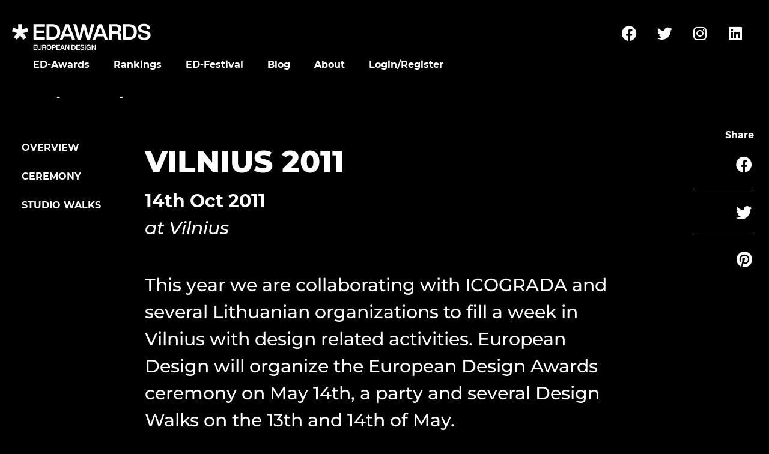

--- FILE ---
content_type: text/html; charset=UTF-8
request_url: https://europeandesign.org/festivals/vilnius-2011/
body_size: 17726
content:
<!DOCTYPE html>
<html lang="en-GB">
<head>
	<meta charset="UTF-8">
	<meta name="viewport" content="width=device-width, initial-scale=1.0, viewport-fit=cover" />		<meta name='robots' content='index, follow, max-image-preview:large, max-snippet:-1, max-video-preview:-1' />
	<style>img:is([sizes="auto" i], [sizes^="auto," i]) { contain-intrinsic-size: 3000px 1500px }</style>
	
	<!-- This site is optimized with the Yoast SEO plugin v26.7 - https://yoast.com/wordpress/plugins/seo/ -->
	<title>Vilnius 2011 - European Design Awards</title>
	<link rel="canonical" href="https://europeandesign.org/festivals/vilnius-2011/" />
	<meta property="og:locale" content="en_GB" />
	<meta property="og:type" content="article" />
	<meta property="og:title" content="Vilnius 2011 - European Design Awards" />
	<meta property="og:description" content="Share Share on facebook Share on twitter Share on pinterest Overview ceremony studio walks Vilnius 2011 14th Oct 2011 at Vilnius This year we are collaborating with ICOGRADA and several Lithuanian organizations to fill a week in Vilnius with design related activities. European Design will organize the European Design Awards ceremony on May 14th, a [&hellip;]" />
	<meta property="og:url" content="https://europeandesign.org/festivals/vilnius-2011/" />
	<meta property="og:site_name" content="European Design Awards" />
	<meta property="article:modified_time" content="2021-11-11T21:01:56+00:00" />
	<meta property="og:image" content="https://www.europeandesign.com/wp-content/uploads/2021/11/lithuania-g13730a3f0_1920.jpg" />
	<meta name="twitter:card" content="summary_large_image" />
	<meta name="twitter:label1" content="Estimated reading time" />
	<meta name="twitter:data1" content="4 minutes" />
	<script type="application/ld+json" class="yoast-schema-graph">{"@context":"https://schema.org","@graph":[{"@type":"WebPage","@id":"https://europeandesign.org/festivals/vilnius-2011/","url":"https://europeandesign.org/festivals/vilnius-2011/","name":"Vilnius 2011 - European Design Awards","isPartOf":{"@id":"https://europeandesign.org/#website"},"primaryImageOfPage":{"@id":"https://europeandesign.org/festivals/vilnius-2011/#primaryimage"},"image":{"@id":"https://europeandesign.org/festivals/vilnius-2011/#primaryimage"},"thumbnailUrl":"https://www.europeandesign.com/wp-content/uploads/2021/11/lithuania-g13730a3f0_1920.jpg","datePublished":"2021-11-11T20:47:53+00:00","dateModified":"2021-11-11T21:01:56+00:00","breadcrumb":{"@id":"https://europeandesign.org/festivals/vilnius-2011/#breadcrumb"},"inLanguage":"en-GB","potentialAction":[{"@type":"ReadAction","target":["https://europeandesign.org/festivals/vilnius-2011/"]}]},{"@type":"ImageObject","inLanguage":"en-GB","@id":"https://europeandesign.org/festivals/vilnius-2011/#primaryimage","url":"https://www.europeandesign.com/wp-content/uploads/2021/11/lithuania-g13730a3f0_1920.jpg","contentUrl":"https://www.europeandesign.com/wp-content/uploads/2021/11/lithuania-g13730a3f0_1920.jpg"},{"@type":"BreadcrumbList","@id":"https://europeandesign.org/festivals/vilnius-2011/#breadcrumb","itemListElement":[{"@type":"ListItem","position":1,"name":"Home","item":"https://europeandesign.org/"},{"@type":"ListItem","position":2,"name":"Festivals","item":"https://europeandesign.org/festivals/"},{"@type":"ListItem","position":3,"name":"Vilnius 2011"}]},{"@type":"WebSite","@id":"https://europeandesign.org/#website","url":"https://europeandesign.org/","name":"European Design Awards","description":"We facilitate european designers to meet, benchmark &amp; build networks.","publisher":{"@id":"https://europeandesign.org/#organization"},"potentialAction":[{"@type":"SearchAction","target":{"@type":"EntryPoint","urlTemplate":"https://europeandesign.org/?s={search_term_string}"},"query-input":{"@type":"PropertyValueSpecification","valueRequired":true,"valueName":"search_term_string"}}],"inLanguage":"en-GB"},{"@type":"Organization","@id":"https://europeandesign.org/#organization","name":"European Design","url":"https://europeandesign.org/","logo":{"@type":"ImageObject","inLanguage":"en-GB","@id":"https://europeandesign.org/#/schema/logo/image/","url":"https://europeandesign.org/wp-content/uploads/2021/10/logo-1.svg","contentUrl":"https://europeandesign.org/wp-content/uploads/2021/10/logo-1.svg","width":553,"height":93,"caption":"European Design"},"image":{"@id":"https://europeandesign.org/#/schema/logo/image/"}}]}</script>
	<!-- / Yoast SEO plugin. -->


<link rel="alternate" type="application/rss+xml" title="European Design Awards &raquo; Feed" href="https://europeandesign.org/feed/" />
<link rel="alternate" type="application/rss+xml" title="European Design Awards &raquo; Comments Feed" href="https://europeandesign.org/comments/feed/" />
<script>
window._wpemojiSettings = {"baseUrl":"https:\/\/s.w.org\/images\/core\/emoji\/15.1.0\/72x72\/","ext":".png","svgUrl":"https:\/\/s.w.org\/images\/core\/emoji\/15.1.0\/svg\/","svgExt":".svg","source":{"concatemoji":"https:\/\/europeandesign.org\/wp-includes\/js\/wp-emoji-release.min.js?ver=6.8"}};
/*! This file is auto-generated */
!function(i,n){var o,s,e;function c(e){try{var t={supportTests:e,timestamp:(new Date).valueOf()};sessionStorage.setItem(o,JSON.stringify(t))}catch(e){}}function p(e,t,n){e.clearRect(0,0,e.canvas.width,e.canvas.height),e.fillText(t,0,0);var t=new Uint32Array(e.getImageData(0,0,e.canvas.width,e.canvas.height).data),r=(e.clearRect(0,0,e.canvas.width,e.canvas.height),e.fillText(n,0,0),new Uint32Array(e.getImageData(0,0,e.canvas.width,e.canvas.height).data));return t.every(function(e,t){return e===r[t]})}function u(e,t,n){switch(t){case"flag":return n(e,"\ud83c\udff3\ufe0f\u200d\u26a7\ufe0f","\ud83c\udff3\ufe0f\u200b\u26a7\ufe0f")?!1:!n(e,"\ud83c\uddfa\ud83c\uddf3","\ud83c\uddfa\u200b\ud83c\uddf3")&&!n(e,"\ud83c\udff4\udb40\udc67\udb40\udc62\udb40\udc65\udb40\udc6e\udb40\udc67\udb40\udc7f","\ud83c\udff4\u200b\udb40\udc67\u200b\udb40\udc62\u200b\udb40\udc65\u200b\udb40\udc6e\u200b\udb40\udc67\u200b\udb40\udc7f");case"emoji":return!n(e,"\ud83d\udc26\u200d\ud83d\udd25","\ud83d\udc26\u200b\ud83d\udd25")}return!1}function f(e,t,n){var r="undefined"!=typeof WorkerGlobalScope&&self instanceof WorkerGlobalScope?new OffscreenCanvas(300,150):i.createElement("canvas"),a=r.getContext("2d",{willReadFrequently:!0}),o=(a.textBaseline="top",a.font="600 32px Arial",{});return e.forEach(function(e){o[e]=t(a,e,n)}),o}function t(e){var t=i.createElement("script");t.src=e,t.defer=!0,i.head.appendChild(t)}"undefined"!=typeof Promise&&(o="wpEmojiSettingsSupports",s=["flag","emoji"],n.supports={everything:!0,everythingExceptFlag:!0},e=new Promise(function(e){i.addEventListener("DOMContentLoaded",e,{once:!0})}),new Promise(function(t){var n=function(){try{var e=JSON.parse(sessionStorage.getItem(o));if("object"==typeof e&&"number"==typeof e.timestamp&&(new Date).valueOf()<e.timestamp+604800&&"object"==typeof e.supportTests)return e.supportTests}catch(e){}return null}();if(!n){if("undefined"!=typeof Worker&&"undefined"!=typeof OffscreenCanvas&&"undefined"!=typeof URL&&URL.createObjectURL&&"undefined"!=typeof Blob)try{var e="postMessage("+f.toString()+"("+[JSON.stringify(s),u.toString(),p.toString()].join(",")+"));",r=new Blob([e],{type:"text/javascript"}),a=new Worker(URL.createObjectURL(r),{name:"wpTestEmojiSupports"});return void(a.onmessage=function(e){c(n=e.data),a.terminate(),t(n)})}catch(e){}c(n=f(s,u,p))}t(n)}).then(function(e){for(var t in e)n.supports[t]=e[t],n.supports.everything=n.supports.everything&&n.supports[t],"flag"!==t&&(n.supports.everythingExceptFlag=n.supports.everythingExceptFlag&&n.supports[t]);n.supports.everythingExceptFlag=n.supports.everythingExceptFlag&&!n.supports.flag,n.DOMReady=!1,n.readyCallback=function(){n.DOMReady=!0}}).then(function(){return e}).then(function(){var e;n.supports.everything||(n.readyCallback(),(e=n.source||{}).concatemoji?t(e.concatemoji):e.wpemoji&&e.twemoji&&(t(e.twemoji),t(e.wpemoji)))}))}((window,document),window._wpemojiSettings);
</script>
<style id='wp-emoji-styles-inline-css'>

	img.wp-smiley, img.emoji {
		display: inline !important;
		border: none !important;
		box-shadow: none !important;
		height: 1em !important;
		width: 1em !important;
		margin: 0 0.07em !important;
		vertical-align: -0.1em !important;
		background: none !important;
		padding: 0 !important;
	}
</style>
<style id='classic-theme-styles-inline-css'>
/*! This file is auto-generated */
.wp-block-button__link{color:#fff;background-color:#32373c;border-radius:9999px;box-shadow:none;text-decoration:none;padding:calc(.667em + 2px) calc(1.333em + 2px);font-size:1.125em}.wp-block-file__button{background:#32373c;color:#fff;text-decoration:none}
</style>
<style id='global-styles-inline-css'>
:root{--wp--preset--aspect-ratio--square: 1;--wp--preset--aspect-ratio--4-3: 4/3;--wp--preset--aspect-ratio--3-4: 3/4;--wp--preset--aspect-ratio--3-2: 3/2;--wp--preset--aspect-ratio--2-3: 2/3;--wp--preset--aspect-ratio--16-9: 16/9;--wp--preset--aspect-ratio--9-16: 9/16;--wp--preset--color--black: #000000;--wp--preset--color--cyan-bluish-gray: #abb8c3;--wp--preset--color--white: #ffffff;--wp--preset--color--pale-pink: #f78da7;--wp--preset--color--vivid-red: #cf2e2e;--wp--preset--color--luminous-vivid-orange: #ff6900;--wp--preset--color--luminous-vivid-amber: #fcb900;--wp--preset--color--light-green-cyan: #7bdcb5;--wp--preset--color--vivid-green-cyan: #00d084;--wp--preset--color--pale-cyan-blue: #8ed1fc;--wp--preset--color--vivid-cyan-blue: #0693e3;--wp--preset--color--vivid-purple: #9b51e0;--wp--preset--gradient--vivid-cyan-blue-to-vivid-purple: linear-gradient(135deg,rgba(6,147,227,1) 0%,rgb(155,81,224) 100%);--wp--preset--gradient--light-green-cyan-to-vivid-green-cyan: linear-gradient(135deg,rgb(122,220,180) 0%,rgb(0,208,130) 100%);--wp--preset--gradient--luminous-vivid-amber-to-luminous-vivid-orange: linear-gradient(135deg,rgba(252,185,0,1) 0%,rgba(255,105,0,1) 100%);--wp--preset--gradient--luminous-vivid-orange-to-vivid-red: linear-gradient(135deg,rgba(255,105,0,1) 0%,rgb(207,46,46) 100%);--wp--preset--gradient--very-light-gray-to-cyan-bluish-gray: linear-gradient(135deg,rgb(238,238,238) 0%,rgb(169,184,195) 100%);--wp--preset--gradient--cool-to-warm-spectrum: linear-gradient(135deg,rgb(74,234,220) 0%,rgb(151,120,209) 20%,rgb(207,42,186) 40%,rgb(238,44,130) 60%,rgb(251,105,98) 80%,rgb(254,248,76) 100%);--wp--preset--gradient--blush-light-purple: linear-gradient(135deg,rgb(255,206,236) 0%,rgb(152,150,240) 100%);--wp--preset--gradient--blush-bordeaux: linear-gradient(135deg,rgb(254,205,165) 0%,rgb(254,45,45) 50%,rgb(107,0,62) 100%);--wp--preset--gradient--luminous-dusk: linear-gradient(135deg,rgb(255,203,112) 0%,rgb(199,81,192) 50%,rgb(65,88,208) 100%);--wp--preset--gradient--pale-ocean: linear-gradient(135deg,rgb(255,245,203) 0%,rgb(182,227,212) 50%,rgb(51,167,181) 100%);--wp--preset--gradient--electric-grass: linear-gradient(135deg,rgb(202,248,128) 0%,rgb(113,206,126) 100%);--wp--preset--gradient--midnight: linear-gradient(135deg,rgb(2,3,129) 0%,rgb(40,116,252) 100%);--wp--preset--font-size--small: 13px;--wp--preset--font-size--medium: 20px;--wp--preset--font-size--large: 36px;--wp--preset--font-size--x-large: 42px;--wp--preset--spacing--20: 0.44rem;--wp--preset--spacing--30: 0.67rem;--wp--preset--spacing--40: 1rem;--wp--preset--spacing--50: 1.5rem;--wp--preset--spacing--60: 2.25rem;--wp--preset--spacing--70: 3.38rem;--wp--preset--spacing--80: 5.06rem;--wp--preset--shadow--natural: 6px 6px 9px rgba(0, 0, 0, 0.2);--wp--preset--shadow--deep: 12px 12px 50px rgba(0, 0, 0, 0.4);--wp--preset--shadow--sharp: 6px 6px 0px rgba(0, 0, 0, 0.2);--wp--preset--shadow--outlined: 6px 6px 0px -3px rgba(255, 255, 255, 1), 6px 6px rgba(0, 0, 0, 1);--wp--preset--shadow--crisp: 6px 6px 0px rgba(0, 0, 0, 1);}:where(.is-layout-flex){gap: 0.5em;}:where(.is-layout-grid){gap: 0.5em;}body .is-layout-flex{display: flex;}.is-layout-flex{flex-wrap: wrap;align-items: center;}.is-layout-flex > :is(*, div){margin: 0;}body .is-layout-grid{display: grid;}.is-layout-grid > :is(*, div){margin: 0;}:where(.wp-block-columns.is-layout-flex){gap: 2em;}:where(.wp-block-columns.is-layout-grid){gap: 2em;}:where(.wp-block-post-template.is-layout-flex){gap: 1.25em;}:where(.wp-block-post-template.is-layout-grid){gap: 1.25em;}.has-black-color{color: var(--wp--preset--color--black) !important;}.has-cyan-bluish-gray-color{color: var(--wp--preset--color--cyan-bluish-gray) !important;}.has-white-color{color: var(--wp--preset--color--white) !important;}.has-pale-pink-color{color: var(--wp--preset--color--pale-pink) !important;}.has-vivid-red-color{color: var(--wp--preset--color--vivid-red) !important;}.has-luminous-vivid-orange-color{color: var(--wp--preset--color--luminous-vivid-orange) !important;}.has-luminous-vivid-amber-color{color: var(--wp--preset--color--luminous-vivid-amber) !important;}.has-light-green-cyan-color{color: var(--wp--preset--color--light-green-cyan) !important;}.has-vivid-green-cyan-color{color: var(--wp--preset--color--vivid-green-cyan) !important;}.has-pale-cyan-blue-color{color: var(--wp--preset--color--pale-cyan-blue) !important;}.has-vivid-cyan-blue-color{color: var(--wp--preset--color--vivid-cyan-blue) !important;}.has-vivid-purple-color{color: var(--wp--preset--color--vivid-purple) !important;}.has-black-background-color{background-color: var(--wp--preset--color--black) !important;}.has-cyan-bluish-gray-background-color{background-color: var(--wp--preset--color--cyan-bluish-gray) !important;}.has-white-background-color{background-color: var(--wp--preset--color--white) !important;}.has-pale-pink-background-color{background-color: var(--wp--preset--color--pale-pink) !important;}.has-vivid-red-background-color{background-color: var(--wp--preset--color--vivid-red) !important;}.has-luminous-vivid-orange-background-color{background-color: var(--wp--preset--color--luminous-vivid-orange) !important;}.has-luminous-vivid-amber-background-color{background-color: var(--wp--preset--color--luminous-vivid-amber) !important;}.has-light-green-cyan-background-color{background-color: var(--wp--preset--color--light-green-cyan) !important;}.has-vivid-green-cyan-background-color{background-color: var(--wp--preset--color--vivid-green-cyan) !important;}.has-pale-cyan-blue-background-color{background-color: var(--wp--preset--color--pale-cyan-blue) !important;}.has-vivid-cyan-blue-background-color{background-color: var(--wp--preset--color--vivid-cyan-blue) !important;}.has-vivid-purple-background-color{background-color: var(--wp--preset--color--vivid-purple) !important;}.has-black-border-color{border-color: var(--wp--preset--color--black) !important;}.has-cyan-bluish-gray-border-color{border-color: var(--wp--preset--color--cyan-bluish-gray) !important;}.has-white-border-color{border-color: var(--wp--preset--color--white) !important;}.has-pale-pink-border-color{border-color: var(--wp--preset--color--pale-pink) !important;}.has-vivid-red-border-color{border-color: var(--wp--preset--color--vivid-red) !important;}.has-luminous-vivid-orange-border-color{border-color: var(--wp--preset--color--luminous-vivid-orange) !important;}.has-luminous-vivid-amber-border-color{border-color: var(--wp--preset--color--luminous-vivid-amber) !important;}.has-light-green-cyan-border-color{border-color: var(--wp--preset--color--light-green-cyan) !important;}.has-vivid-green-cyan-border-color{border-color: var(--wp--preset--color--vivid-green-cyan) !important;}.has-pale-cyan-blue-border-color{border-color: var(--wp--preset--color--pale-cyan-blue) !important;}.has-vivid-cyan-blue-border-color{border-color: var(--wp--preset--color--vivid-cyan-blue) !important;}.has-vivid-purple-border-color{border-color: var(--wp--preset--color--vivid-purple) !important;}.has-vivid-cyan-blue-to-vivid-purple-gradient-background{background: var(--wp--preset--gradient--vivid-cyan-blue-to-vivid-purple) !important;}.has-light-green-cyan-to-vivid-green-cyan-gradient-background{background: var(--wp--preset--gradient--light-green-cyan-to-vivid-green-cyan) !important;}.has-luminous-vivid-amber-to-luminous-vivid-orange-gradient-background{background: var(--wp--preset--gradient--luminous-vivid-amber-to-luminous-vivid-orange) !important;}.has-luminous-vivid-orange-to-vivid-red-gradient-background{background: var(--wp--preset--gradient--luminous-vivid-orange-to-vivid-red) !important;}.has-very-light-gray-to-cyan-bluish-gray-gradient-background{background: var(--wp--preset--gradient--very-light-gray-to-cyan-bluish-gray) !important;}.has-cool-to-warm-spectrum-gradient-background{background: var(--wp--preset--gradient--cool-to-warm-spectrum) !important;}.has-blush-light-purple-gradient-background{background: var(--wp--preset--gradient--blush-light-purple) !important;}.has-blush-bordeaux-gradient-background{background: var(--wp--preset--gradient--blush-bordeaux) !important;}.has-luminous-dusk-gradient-background{background: var(--wp--preset--gradient--luminous-dusk) !important;}.has-pale-ocean-gradient-background{background: var(--wp--preset--gradient--pale-ocean) !important;}.has-electric-grass-gradient-background{background: var(--wp--preset--gradient--electric-grass) !important;}.has-midnight-gradient-background{background: var(--wp--preset--gradient--midnight) !important;}.has-small-font-size{font-size: var(--wp--preset--font-size--small) !important;}.has-medium-font-size{font-size: var(--wp--preset--font-size--medium) !important;}.has-large-font-size{font-size: var(--wp--preset--font-size--large) !important;}.has-x-large-font-size{font-size: var(--wp--preset--font-size--x-large) !important;}
:where(.wp-block-post-template.is-layout-flex){gap: 1.25em;}:where(.wp-block-post-template.is-layout-grid){gap: 1.25em;}
:where(.wp-block-columns.is-layout-flex){gap: 2em;}:where(.wp-block-columns.is-layout-grid){gap: 2em;}
:root :where(.wp-block-pullquote){font-size: 1.5em;line-height: 1.6;}
</style>
<link rel='stylesheet' id='eda-style-css' href='https://europeandesign.org/wp-content/themes/eda/style.css?ver=1.0.0' media='all' />
<link rel='stylesheet' id='elementor-icons-css' href='https://europeandesign.org/wp-content/plugins/elementor/assets/lib/eicons/css/elementor-icons.min.css?ver=5.36.0' media='all' />
<link rel='stylesheet' id='elementor-frontend-css' href='https://europeandesign.org/wp-content/uploads/elementor/css/custom-frontend.min.css?ver=1744966537' media='all' />
<style id='elementor-frontend-inline-css'>
.elementor-kit-5{--e-global-color-primary:#FFFFFF;--e-global-color-secondary:#A5A5A5;--e-global-color-text:#FFFFFF;--e-global-color-accent:#61CE70;--e-global-typography-primary-font-family:"Montserrat";--e-global-typography-primary-font-weight:600;--e-global-typography-secondary-font-family:"Montserrat";--e-global-typography-secondary-font-weight:400;--e-global-typography-text-font-family:"Montserrat";--e-global-typography-text-font-weight:400;--e-global-typography-accent-font-family:"Montserrat";--e-global-typography-accent-font-weight:500;background-color:#000000;}.elementor-section.elementor-section-boxed > .elementor-container{max-width:1920px;}.e-con{--container-max-width:1920px;}.elementor-widget:not(:last-child){margin-block-end:20px;}.elementor-element{--widgets-spacing:20px 20px;--widgets-spacing-row:20px;--widgets-spacing-column:20px;}{}h1.entry-title{display:var(--page-title-display);}@media(max-width:1024px){.elementor-section.elementor-section-boxed > .elementor-container{max-width:1024px;}.e-con{--container-max-width:1024px;}}@media(max-width:767px){.elementor-section.elementor-section-boxed > .elementor-container{max-width:767px;}.e-con{--container-max-width:767px;}}
.elementor-255717 .elementor-element.elementor-element-16b97c31{z-index:1;}.elementor-255717 .elementor-element.elementor-element-1ca01b64{z-index:0;}.elementor-widget-text-editor{font-family:var( --e-global-typography-text-font-family ), Sans-serif;font-weight:var( --e-global-typography-text-font-weight );color:var( --e-global-color-text );}.elementor-widget-text-editor.elementor-drop-cap-view-stacked .elementor-drop-cap{background-color:var( --e-global-color-primary );}.elementor-widget-text-editor.elementor-drop-cap-view-framed .elementor-drop-cap, .elementor-widget-text-editor.elementor-drop-cap-view-default .elementor-drop-cap{color:var( --e-global-color-primary );border-color:var( --e-global-color-primary );}.elementor-255717 .elementor-element.elementor-element-641da6ae{width:auto;max-width:auto;top:-11px;font-family:"Montserrat Bold", Sans-serif;font-size:16px;font-weight:400;}body:not(.rtl) .elementor-255717 .elementor-element.elementor-element-641da6ae{right:25.3px;}body.rtl .elementor-255717 .elementor-element.elementor-element-641da6ae{left:25.3px;}.elementor-255717 .elementor-element.elementor-element-5ad9dc0a{width:auto;max-width:auto;top:43px;--e-share-buttons-primary-color:#00000000;}body:not(.rtl) .elementor-255717 .elementor-element.elementor-element-5ad9dc0a{right:19px;}body.rtl .elementor-255717 .elementor-element.elementor-element-5ad9dc0a{left:19px;}.elementor-255717 .elementor-element.elementor-element-5ad9dc0a .elementor-share-btn__icon{--e-share-buttons-icon-size:27px;}.elementor-255717 .elementor-element.elementor-element-4a0d6da3{width:auto;max-width:auto;top:123px;--e-share-buttons-primary-color:#00000000;}body:not(.rtl) .elementor-255717 .elementor-element.elementor-element-4a0d6da3{right:19px;}body.rtl .elementor-255717 .elementor-element.elementor-element-4a0d6da3{left:19px;}.elementor-255717 .elementor-element.elementor-element-4a0d6da3 .elementor-share-btn__icon{--e-share-buttons-icon-size:27px;}.elementor-255717 .elementor-element.elementor-element-4e5ba684{width:auto;max-width:auto;top:201px;--e-share-buttons-primary-color:#00000000;}body:not(.rtl) .elementor-255717 .elementor-element.elementor-element-4e5ba684{right:19px;}body.rtl .elementor-255717 .elementor-element.elementor-element-4e5ba684{left:19px;}.elementor-255717 .elementor-element.elementor-element-4e5ba684 .elementor-share-btn__icon{--e-share-buttons-icon-size:27px;}.elementor-widget-divider{--divider-color:var( --e-global-color-secondary );}.elementor-widget-divider .elementor-divider__text{color:var( --e-global-color-secondary );font-family:var( --e-global-typography-secondary-font-family ), Sans-serif;font-weight:var( --e-global-typography-secondary-font-weight );}.elementor-widget-divider.elementor-view-stacked .elementor-icon{background-color:var( --e-global-color-secondary );}.elementor-widget-divider.elementor-view-framed .elementor-icon, .elementor-widget-divider.elementor-view-default .elementor-icon{color:var( --e-global-color-secondary );border-color:var( --e-global-color-secondary );}.elementor-widget-divider.elementor-view-framed .elementor-icon, .elementor-widget-divider.elementor-view-default .elementor-icon svg{fill:var( --e-global-color-secondary );}.elementor-255717 .elementor-element.elementor-element-186d26bc{--divider-border-style:solid;--divider-color:#FFFFFF;--divider-border-width:1px;width:var( --container-widget-width, 100px );max-width:100px;--container-widget-width:100px;--container-widget-flex-grow:0;top:91px;}body:not(.rtl) .elementor-255717 .elementor-element.elementor-element-186d26bc{right:26px;}body.rtl .elementor-255717 .elementor-element.elementor-element-186d26bc{left:26px;}.elementor-255717 .elementor-element.elementor-element-186d26bc .elementor-divider-separator{width:100%;}.elementor-255717 .elementor-element.elementor-element-186d26bc .elementor-divider{padding-block-start:15px;padding-block-end:15px;}.elementor-255717 .elementor-element.elementor-element-68f85b16{--divider-border-style:solid;--divider-color:#FFFFFF;--divider-border-width:1px;width:var( --container-widget-width, 100px );max-width:100px;--container-widget-width:100px;--container-widget-flex-grow:0;top:168px;}body:not(.rtl) .elementor-255717 .elementor-element.elementor-element-68f85b16{right:26px;}body.rtl .elementor-255717 .elementor-element.elementor-element-68f85b16{left:26px;}.elementor-255717 .elementor-element.elementor-element-68f85b16 .elementor-divider-separator{width:100%;}.elementor-255717 .elementor-element.elementor-element-68f85b16 .elementor-divider{padding-block-start:15px;padding-block-end:15px;}.elementor-255717 .elementor-element.elementor-element-3761a8ee{padding:0px 26px 0px 26px;}.elementor-255717 .elementor-element.elementor-element-2c9ec11f > .elementor-widget-container{margin:-20px 0px 0px 0px;}.elementor-255717 .elementor-element.elementor-element-2c9ec11f{font-family:"Montserrat Bold", Sans-serif;font-size:16px;font-weight:400;text-transform:uppercase;}.elementor-widget-heading .elementor-heading-title{font-family:var( --e-global-typography-primary-font-family ), Sans-serif;font-weight:var( --e-global-typography-primary-font-weight );color:var( --e-global-color-primary );}.elementor-255717 .elementor-element.elementor-element-70374aff .elementor-heading-title{font-family:"Montserrat Extra Bold", Sans-serif;font-size:90px;font-weight:600;text-transform:uppercase;line-height:64px;}.elementor-255717 .elementor-element.elementor-element-685d81a5{font-family:"Montserrat Bold", Sans-serif;font-size:30px;font-weight:400;line-height:25px;}.elementor-255717 .elementor-element.elementor-element-1ba909a6{font-family:"Montserrat Medium Italic", Sans-serif;font-size:30px;font-weight:400;line-height:25px;}.elementor-255717 .elementor-element.elementor-element-6334e926 > .elementor-widget-container{margin:40px 0px 40px 0px;}.elementor-255717 .elementor-element.elementor-element-6334e926{font-family:"Montserrat Medium", Sans-serif;font-size:30px;font-weight:normal;}.elementor-widget-image .widget-image-caption{color:var( --e-global-color-text );font-family:var( --e-global-typography-text-font-family ), Sans-serif;font-weight:var( --e-global-typography-text-font-weight );}.elementor-255717 .elementor-element.elementor-element-4c25c089 > .elementor-widget-container{margin:0px 0px 10px 0px;}.elementor-255717 .elementor-element.elementor-element-4c25c089 img{height:555px;object-fit:cover;object-position:center center;}.elementor-255717 .elementor-element.elementor-element-670fe20b{font-family:"Montserrat Medium", Sans-serif;font-size:16px;font-weight:400;}.elementor-255717 .elementor-element.elementor-element-76dc4b20{margin-top:0px;margin-bottom:0px;padding:0px 26px 0px 26px;}.elementor-255717 .elementor-element.elementor-element-3a746024{margin-top:145px;margin-bottom:0px;padding:0px 26px 0px 26px;}.elementor-255717 .elementor-element.elementor-element-7008ff6d > .elementor-widget-container{padding:0px 0px 30px 0px;}.elementor-255717 .elementor-element.elementor-element-7008ff6d .elementor-heading-title{font-family:"Montserrat Medium", Sans-serif;font-size:90px;font-weight:600;}.elementor-255717 .elementor-element.elementor-element-182faa6{--divider-border-style:solid;--divider-color:#FFFFFF;--divider-border-width:1px;}.elementor-255717 .elementor-element.elementor-element-182faa6 .elementor-divider-separator{width:100%;}.elementor-255717 .elementor-element.elementor-element-182faa6 .elementor-divider{padding-block-start:10px;padding-block-end:10px;}.elementor-widget-posts .elementor-button{background-color:var( --e-global-color-accent );font-family:var( --e-global-typography-accent-font-family ), Sans-serif;font-weight:var( --e-global-typography-accent-font-weight );}.elementor-widget-posts .elementor-post__title, .elementor-widget-posts .elementor-post__title a{color:var( --e-global-color-secondary );font-family:var( --e-global-typography-primary-font-family ), Sans-serif;font-weight:var( --e-global-typography-primary-font-weight );}.elementor-widget-posts .elementor-post__meta-data{font-family:var( --e-global-typography-secondary-font-family ), Sans-serif;font-weight:var( --e-global-typography-secondary-font-weight );}.elementor-widget-posts .elementor-post__excerpt p{font-family:var( --e-global-typography-text-font-family ), Sans-serif;font-weight:var( --e-global-typography-text-font-weight );}.elementor-widget-posts .elementor-post__read-more{color:var( --e-global-color-accent );font-family:var( --e-global-typography-accent-font-family ), Sans-serif;font-weight:var( --e-global-typography-accent-font-weight );}.elementor-widget-posts .elementor-post__card .elementor-post__badge{background-color:var( --e-global-color-accent );font-family:var( --e-global-typography-accent-font-family ), Sans-serif;font-weight:var( --e-global-typography-accent-font-weight );}.elementor-widget-posts .elementor-pagination{font-family:var( --e-global-typography-secondary-font-family ), Sans-serif;font-weight:var( --e-global-typography-secondary-font-weight );}.elementor-widget-posts .e-load-more-message{font-family:var( --e-global-typography-secondary-font-family ), Sans-serif;font-weight:var( --e-global-typography-secondary-font-weight );}.elementor-255717 .elementor-element.elementor-element-334d2457{--grid-row-gap:40px;--grid-column-gap:40px;--load-more-message-color:#FFFFFF;}.elementor-255717 .elementor-element.elementor-element-334d2457 .elementor-posts-container .elementor-post__thumbnail{padding-bottom:calc( 0.66 * 100% );}.elementor-255717 .elementor-element.elementor-element-334d2457:after{content:"0.66";}.elementor-255717 .elementor-element.elementor-element-334d2457 .elementor-post__thumbnail__link{width:100%;}.elementor-255717 .elementor-element.elementor-element-334d2457 .elementor-post{border-style:solid;border-width:0px 0px 1px 0px;padding:0px 0px 20px 0px;border-color:#FFFFFF;}.elementor-255717 .elementor-element.elementor-element-334d2457.elementor-posts--thumbnail-left .elementor-post__thumbnail__link{margin-right:20px;}.elementor-255717 .elementor-element.elementor-element-334d2457.elementor-posts--thumbnail-right .elementor-post__thumbnail__link{margin-left:20px;}.elementor-255717 .elementor-element.elementor-element-334d2457.elementor-posts--thumbnail-top .elementor-post__thumbnail__link{margin-bottom:20px;}.elementor-255717 .elementor-element.elementor-element-334d2457 .elementor-post__title, .elementor-255717 .elementor-element.elementor-element-334d2457 .elementor-post__title a{color:var( --e-global-color-primary );font-family:"Montserrat Bold", Sans-serif;font-size:30px;font-weight:normal;text-transform:uppercase;line-height:37px;letter-spacing:-0.24px;}.elementor-255717 .elementor-element.elementor-element-334d2457 .elementor-post__title{margin-bottom:14px;}.elementor-255717 .elementor-element.elementor-element-334d2457 .elementor-post__meta-data{color:var( --e-global-color-primary );font-family:var( --e-global-typography-text-font-family ), Sans-serif;font-weight:var( --e-global-typography-text-font-weight );margin-bottom:21px;}.elementor-255717 .elementor-element.elementor-element-334d2457 .elementor-post__meta-data span:before{color:#F9F9F9;}.elementor-255717 .elementor-element.elementor-element-334d2457 .elementor-post__excerpt p{color:var( --e-global-color-primary );font-family:"Montserrat", Sans-serif;font-weight:400;letter-spacing:0.32px;}.elementor-255717 .elementor-element.elementor-element-334d2457 .e-load-more-message{font-family:"Montserrat Bold", Sans-serif;font-size:30px;font-weight:400;text-transform:uppercase;}.elementor-255717 .elementor-element.elementor-element-36ba9de3{margin-top:145px;margin-bottom:145px;padding:0px 26px 0px 26px;}.elementor-255717 .elementor-element.elementor-element-62d49a4f > .elementor-widget-container{padding:0px 0px 30px 0px;}.elementor-255717 .elementor-element.elementor-element-62d49a4f .elementor-heading-title{font-family:"Montserrat Medium", Sans-serif;font-size:90px;font-weight:600;}.elementor-255717 .elementor-element.elementor-element-28477895{--divider-border-style:solid;--divider-color:#FFFFFF;--divider-border-width:1px;}.elementor-255717 .elementor-element.elementor-element-28477895 .elementor-divider-separator{width:100%;}.elementor-255717 .elementor-element.elementor-element-28477895 .elementor-divider{padding-block-start:10px;padding-block-end:10px;}.elementor-255717 .elementor-element.elementor-element-23360f82{--grid-row-gap:40px;--grid-column-gap:40px;--load-more-message-color:#FFFFFF;}.elementor-255717 .elementor-element.elementor-element-23360f82 .elementor-post{border-style:solid;border-width:0px 0px 1px 0px;padding:0px 0px 20px 0px;border-color:#FFFFFF;}.elementor-255717 .elementor-element.elementor-element-23360f82.elementor-posts--thumbnail-left .elementor-post__thumbnail__link{margin-right:20px;}.elementor-255717 .elementor-element.elementor-element-23360f82.elementor-posts--thumbnail-right .elementor-post__thumbnail__link{margin-left:20px;}.elementor-255717 .elementor-element.elementor-element-23360f82.elementor-posts--thumbnail-top .elementor-post__thumbnail__link{margin-bottom:20px;}.elementor-255717 .elementor-element.elementor-element-23360f82 .elementor-post__title, .elementor-255717 .elementor-element.elementor-element-23360f82 .elementor-post__title a{color:var( --e-global-color-primary );font-family:"Montserrat Bold", Sans-serif;font-size:30px;font-weight:normal;text-transform:uppercase;line-height:37px;letter-spacing:-0.24px;}.elementor-255717 .elementor-element.elementor-element-23360f82 .elementor-post__title{margin-bottom:14px;}.elementor-255717 .elementor-element.elementor-element-23360f82 .elementor-post__meta-data{color:var( --e-global-color-primary );font-family:var( --e-global-typography-text-font-family ), Sans-serif;font-weight:var( --e-global-typography-text-font-weight );margin-bottom:21px;}.elementor-255717 .elementor-element.elementor-element-23360f82 .elementor-post__meta-data span:before{color:#F9F9F9;}.elementor-255717 .elementor-element.elementor-element-23360f82 .elementor-post__excerpt p{color:var( --e-global-color-primary );font-family:"Montserrat", Sans-serif;font-weight:400;letter-spacing:0.32px;}.elementor-255717 .elementor-element.elementor-element-23360f82 .e-load-more-message{font-family:"Montserrat Bold", Sans-serif;font-size:30px;font-weight:400;text-transform:uppercase;}@media(max-width:1366px){.elementor-255717 .elementor-element.elementor-element-70374aff .elementor-heading-title{line-height:64px;}}@media(max-width:1024px){.elementor-255717 .elementor-element.elementor-element-2c9ec11f > .elementor-widget-container{margin:-8px 0px 0px 0px;}.elementor-255717 .elementor-element.elementor-element-2c9ec11f{font-size:14px;}.elementor-255717 .elementor-element.elementor-element-70374aff .elementor-heading-title{font-size:60px;}.elementor-255717 .elementor-element.elementor-element-6334e926{font-size:24px;}.elementor-255717 .elementor-element.elementor-element-7008ff6d .elementor-heading-title{font-size:60px;}.elementor-255717 .elementor-element.elementor-element-334d2457 .elementor-post__title, .elementor-255717 .elementor-element.elementor-element-334d2457 .elementor-post__title a{font-size:24px;}.elementor-255717 .elementor-element.elementor-element-62d49a4f .elementor-heading-title{font-size:60px;}.elementor-255717 .elementor-element.elementor-element-23360f82 .elementor-post__title, .elementor-255717 .elementor-element.elementor-element-23360f82 .elementor-post__title a{font-size:24px;}}@media(max-width:767px){.elementor-255717 .elementor-element.elementor-element-3761a8ee{padding:0px 10px 0px 10px;}.elementor-255717 .elementor-element.elementor-element-6334e926{font-size:20px;}.elementor-255717 .elementor-element.elementor-element-3a746024{padding:0px 10px 0px 10px;}.elementor-255717 .elementor-element.elementor-element-7008ff6d > .elementor-widget-container{padding:0px 0px 0px 0px;}.elementor-255717 .elementor-element.elementor-element-7008ff6d .elementor-heading-title{font-size:36px;}.elementor-255717 .elementor-element.elementor-element-334d2457 .elementor-posts-container .elementor-post__thumbnail{padding-bottom:calc( 0.95 * 100% );}.elementor-255717 .elementor-element.elementor-element-334d2457:after{content:"0.95";}.elementor-255717 .elementor-element.elementor-element-334d2457 .elementor-post__thumbnail__link{width:100%;}.elementor-255717 .elementor-element.elementor-element-36ba9de3{padding:0px 10px 0px 10px;}.elementor-255717 .elementor-element.elementor-element-62d49a4f > .elementor-widget-container{padding:0px 0px 0px 0px;}.elementor-255717 .elementor-element.elementor-element-62d49a4f .elementor-heading-title{font-size:36px;}.elementor-255717 .elementor-element.elementor-element-23360f82 .elementor-posts-container .elementor-post__thumbnail{padding-bottom:calc( 0.95 * 100% );}.elementor-255717 .elementor-element.elementor-element-23360f82:after{content:"0.95";}.elementor-255717 .elementor-element.elementor-element-23360f82 .elementor-post__thumbnail__link{width:100%;}}/* Start Custom Fonts CSS */@font-face {
	font-family: 'Montserrat Bold';
	font-style: normal;
	font-weight: normal;
	font-display: auto;
	src: url('https://europeandesign.org/wp-content/uploads/2021/10/Montserrat-Bold.ttf') format('truetype');
}
/* End Custom Fonts CSS */
/* Start Custom Fonts CSS */@font-face {
	font-family: 'Montserrat Extra Bold';
	font-style: normal;
	font-weight: normal;
	font-display: auto;
	src: url('https://europeandesign.org/wp-content/uploads/2021/11/Montserrat-ExtraBold.ttf') format('truetype');
}
/* End Custom Fonts CSS */
/* Start Custom Fonts CSS */@font-face {
	font-family: 'Montserrat Medium Italic';
	font-style: normal;
	font-weight: normal;
	font-display: auto;
	src: url('https://europeandesign.org/wp-content/uploads/2021/10/Montserrat-MediumItalic.ttf') format('truetype');
}
/* End Custom Fonts CSS */
/* Start Custom Fonts CSS */@font-face {
	font-family: 'Montserrat Medium';
	font-style: normal;
	font-weight: normal;
	font-display: auto;
	src: url('https://europeandesign.org/wp-content/uploads/2022/01/Montserrat-Medium.ttf') format('truetype');
}
/* End Custom Fonts CSS */
.elementor-7 .elementor-element.elementor-element-074d558:not(.elementor-motion-effects-element-type-background), .elementor-7 .elementor-element.elementor-element-074d558 > .elementor-motion-effects-container > .elementor-motion-effects-layer{background-color:#000000;}.elementor-7 .elementor-element.elementor-element-074d558{transition:background 0.3s, border 0.3s, border-radius 0.3s, box-shadow 0.3s;margin-top:1px;margin-bottom:0px;z-index:2;}.elementor-7 .elementor-element.elementor-element-074d558 > .elementor-background-overlay{transition:background 0.3s, border-radius 0.3s, opacity 0.3s;}.elementor-widget-theme-site-logo .widget-image-caption{color:var( --e-global-color-text );font-family:var( --e-global-typography-text-font-family ), Sans-serif;font-weight:var( --e-global-typography-text-font-weight );}.elementor-7 .elementor-element.elementor-element-f96c5a8{width:auto;max-width:auto;top:35px;text-align:left;}body:not(.rtl) .elementor-7 .elementor-element.elementor-element-f96c5a8{left:37px;}body.rtl .elementor-7 .elementor-element.elementor-element-f96c5a8{right:37px;}.elementor-widget-nav-menu .elementor-nav-menu .elementor-item{font-family:var( --e-global-typography-primary-font-family ), Sans-serif;font-weight:var( --e-global-typography-primary-font-weight );}.elementor-widget-nav-menu .elementor-nav-menu--main .elementor-item{color:var( --e-global-color-text );fill:var( --e-global-color-text );}.elementor-widget-nav-menu .elementor-nav-menu--main .elementor-item:hover,
					.elementor-widget-nav-menu .elementor-nav-menu--main .elementor-item.elementor-item-active,
					.elementor-widget-nav-menu .elementor-nav-menu--main .elementor-item.highlighted,
					.elementor-widget-nav-menu .elementor-nav-menu--main .elementor-item:focus{color:var( --e-global-color-accent );fill:var( --e-global-color-accent );}.elementor-widget-nav-menu .elementor-nav-menu--main:not(.e--pointer-framed) .elementor-item:before,
					.elementor-widget-nav-menu .elementor-nav-menu--main:not(.e--pointer-framed) .elementor-item:after{background-color:var( --e-global-color-accent );}.elementor-widget-nav-menu .e--pointer-framed .elementor-item:before,
					.elementor-widget-nav-menu .e--pointer-framed .elementor-item:after{border-color:var( --e-global-color-accent );}.elementor-widget-nav-menu{--e-nav-menu-divider-color:var( --e-global-color-text );}.elementor-widget-nav-menu .elementor-nav-menu--dropdown .elementor-item, .elementor-widget-nav-menu .elementor-nav-menu--dropdown  .elementor-sub-item{font-family:var( --e-global-typography-accent-font-family ), Sans-serif;font-weight:var( --e-global-typography-accent-font-weight );}.elementor-7 .elementor-element.elementor-element-74ff256{width:auto;max-width:auto;}.elementor-7 .elementor-element.elementor-element-74ff256 .elementor-menu-toggle{margin-left:auto;}.elementor-7 .elementor-element.elementor-element-74ff256 .elementor-nav-menu .elementor-item{font-family:"Montserrat Bold", Sans-serif;font-size:16px;font-weight:normal;}.elementor-7 .elementor-element.elementor-element-74ff256 .elementor-nav-menu--main .elementor-item:hover,
					.elementor-7 .elementor-element.elementor-element-74ff256 .elementor-nav-menu--main .elementor-item.elementor-item-active,
					.elementor-7 .elementor-element.elementor-element-74ff256 .elementor-nav-menu--main .elementor-item.highlighted,
					.elementor-7 .elementor-element.elementor-element-74ff256 .elementor-nav-menu--main .elementor-item:focus{color:#FFFFFF;fill:#FFFFFF;}.elementor-7 .elementor-element.elementor-element-74ff256 .elementor-nav-menu--dropdown a, .elementor-7 .elementor-element.elementor-element-74ff256 .elementor-menu-toggle{color:#FFFFFF;}.elementor-7 .elementor-element.elementor-element-74ff256 .elementor-nav-menu--dropdown{background-color:#000000;}.elementor-7 .elementor-element.elementor-element-74ff256 .elementor-nav-menu--dropdown a:hover,
					.elementor-7 .elementor-element.elementor-element-74ff256 .elementor-nav-menu--dropdown a.elementor-item-active,
					.elementor-7 .elementor-element.elementor-element-74ff256 .elementor-nav-menu--dropdown a.highlighted{background-color:#F17099;}.elementor-7 .elementor-element.elementor-element-74ff256 .elementor-nav-menu--dropdown .elementor-item, .elementor-7 .elementor-element.elementor-element-74ff256 .elementor-nav-menu--dropdown  .elementor-sub-item{font-family:"Montserrat Bold", Sans-serif;font-size:16px;font-weight:normal;}.elementor-7 .elementor-element.elementor-element-74ff256 .elementor-nav-menu--dropdown a{padding-left:11px;padding-right:11px;}.elementor-7 .elementor-element.elementor-element-74ff256 div.elementor-menu-toggle{color:#FFFFFF;}.elementor-7 .elementor-element.elementor-element-74ff256 div.elementor-menu-toggle svg{fill:#FFFFFF;}.elementor-7 .elementor-element.elementor-element-9cc9616{margin-top:0px;margin-bottom:120px;z-index:2;}.elementor-7 .elementor-element.elementor-element-b398f26:not(.elementor-motion-effects-element-type-background) > .elementor-widget-wrap, .elementor-7 .elementor-element.elementor-element-b398f26 > .elementor-widget-wrap > .elementor-motion-effects-container > .elementor-motion-effects-layer{background-color:#000000;}.elementor-7 .elementor-element.elementor-element-b398f26 > .elementor-element-populated{transition:background 0.3s, border 0.3s, border-radius 0.3s, box-shadow 0.3s;}.elementor-7 .elementor-element.elementor-element-b398f26 > .elementor-element-populated > .elementor-background-overlay{transition:background 0.3s, border-radius 0.3s, opacity 0.3s;}.elementor-7 .elementor-element.elementor-element-4bad90a .elementor-repeater-item-1d3a245.elementor-social-icon{background-color:#00000000;}.elementor-7 .elementor-element.elementor-element-4bad90a .elementor-repeater-item-f525dd4.elementor-social-icon{background-color:#00000000;}.elementor-7 .elementor-element.elementor-element-4bad90a .elementor-repeater-item-35dac60.elementor-social-icon{background-color:#00000000;}.elementor-7 .elementor-element.elementor-element-4bad90a .elementor-repeater-item-35dac60.elementor-social-icon i{color:#FFFFFF;}.elementor-7 .elementor-element.elementor-element-4bad90a .elementor-repeater-item-35dac60.elementor-social-icon svg{fill:#FFFFFF;}.elementor-7 .elementor-element.elementor-element-4bad90a .elementor-repeater-item-d4ea066.elementor-social-icon{background-color:#00000000;}.elementor-7 .elementor-element.elementor-element-4bad90a{--grid-template-columns:repeat(0, auto);width:auto;max-width:auto;bottom:0px;--grid-column-gap:5px;--grid-row-gap:0px;}.elementor-7 .elementor-element.elementor-element-4bad90a .elementor-widget-container{text-align:right;}body:not(.rtl) .elementor-7 .elementor-element.elementor-element-4bad90a{right:31px;}body.rtl .elementor-7 .elementor-element.elementor-element-4bad90a{left:31px;}.elementor-7 .elementor-element.elementor-element-415414e{margin-top:-25px;margin-bottom:0px;padding:0px 26px 0px 26px;}.elementor-widget-global{font-family:var( --e-global-typography-secondary-font-family ), Sans-serif;font-weight:var( --e-global-typography-secondary-font-weight );}.elementor-7 .elementor-element.elementor-global-125{width:100%;max-width:100%;z-index:1;font-family:"Montserrat Bold", Sans-serif;font-size:16px;font-weight:400;text-transform:uppercase;color:var( --e-global-color-primary );}.elementor-7 .elementor-element.elementor-global-125 a{color:var( --e-global-color-primary );}@media(min-width:768px){.elementor-7 .elementor-element.elementor-element-fefa9ca{width:20.377%;}.elementor-7 .elementor-element.elementor-element-1d50c7c{width:79.623%;}}@media(max-width:1366px){body:not(.rtl) .elementor-7 .elementor-element.elementor-element-f96c5a8{left:20px;}body.rtl .elementor-7 .elementor-element.elementor-element-f96c5a8{right:20px;}.elementor-7 .elementor-element.elementor-element-b398f26.elementor-column > .elementor-widget-wrap{justify-content:flex-end;}.elementor-7 .elementor-element.elementor-element-4bad90a .elementor-widget-container{text-align:right;}}@media(max-width:767px){body:not(.rtl) .elementor-7 .elementor-element.elementor-element-f96c5a8{left:10px;}body.rtl .elementor-7 .elementor-element.elementor-element-f96c5a8{right:10px;}.elementor-7 .elementor-element.elementor-element-f96c5a8{top:10px;}.elementor-7 .elementor-element.elementor-element-74ff256 .elementor-nav-menu--dropdown .elementor-item, .elementor-7 .elementor-element.elementor-element-74ff256 .elementor-nav-menu--dropdown  .elementor-sub-item{font-size:16px;}.elementor-7 .elementor-element.elementor-element-74ff256 .elementor-nav-menu--dropdown a{padding-left:12px;padding-right:12px;padding-top:14px;padding-bottom:14px;}.elementor-7 .elementor-element.elementor-element-415414e{padding:0px 10px 0px 10px;}}/* Start custom CSS for nav-menu, class: .elementor-element-74ff256 */.elementor-7 .elementor-element.elementor-element-74ff256 i {
    color: white;
}/* End custom CSS */
/* Start custom CSS for section, class: .elementor-element-074d558 */.elementor-7 .elementor-element.elementor-element-074d558 {

}/* End custom CSS */
/* Start Custom Fonts CSS */@font-face {
	font-family: 'Montserrat Bold';
	font-style: normal;
	font-weight: normal;
	font-display: auto;
	src: url('https://europeandesign.org/wp-content/uploads/2021/10/Montserrat-Bold.ttf') format('truetype');
}
/* End Custom Fonts CSS */
.elementor-105 .elementor-element.elementor-element-5d80d66 > .elementor-background-overlay{background-color:#FFFFFF;opacity:0.5;}.elementor-105 .elementor-element.elementor-element-5d80d66{padding:0px 26px 0px 26px;}.elementor-widget-text-editor{font-family:var( --e-global-typography-text-font-family ), Sans-serif;font-weight:var( --e-global-typography-text-font-weight );color:var( --e-global-color-text );}.elementor-widget-text-editor.elementor-drop-cap-view-stacked .elementor-drop-cap{background-color:var( --e-global-color-primary );}.elementor-widget-text-editor.elementor-drop-cap-view-framed .elementor-drop-cap, .elementor-widget-text-editor.elementor-drop-cap-view-default .elementor-drop-cap{color:var( --e-global-color-primary );border-color:var( --e-global-color-primary );}.elementor-105 .elementor-element.elementor-element-c90dde0{font-family:"Montserrat Bold", Sans-serif;font-weight:400;color:#000000;}.elementor-105 .elementor-element.elementor-element-ec3f78c:not(.elementor-motion-effects-element-type-background), .elementor-105 .elementor-element.elementor-element-ec3f78c > .elementor-motion-effects-container > .elementor-motion-effects-layer{background-color:#FFFFFF;}.elementor-105 .elementor-element.elementor-element-ec3f78c{transition:background 0.3s, border 0.3s, border-radius 0.3s, box-shadow 0.3s;padding:0px 26px 0px 26px;}.elementor-105 .elementor-element.elementor-element-ec3f78c > .elementor-background-overlay{transition:background 0.3s, border-radius 0.3s, opacity 0.3s;}.elementor-105 .elementor-element.elementor-element-d6f36e8{font-family:"Montserrat Black", Sans-serif;font-size:30px;font-weight:normal;line-height:40px;color:#000000;}.elementor-105 .elementor-element.elementor-element-cc948ed{font-family:"Montserrat Bold", Sans-serif;font-size:13px;font-weight:normal;color:#000000;}.elementor-105 .elementor-element.elementor-element-7dad168{font-family:"Montserrat Bold", Sans-serif;font-size:13px;font-weight:normal;color:#000000;}.elementor-bc-flex-widget .elementor-105 .elementor-element.elementor-element-108bb25.elementor-column .elementor-widget-wrap{align-items:flex-start;}.elementor-105 .elementor-element.elementor-element-108bb25.elementor-column.elementor-element[data-element_type="column"] > .elementor-widget-wrap.elementor-element-populated{align-content:flex-start;align-items:flex-start;}.elementor-105 .elementor-element.elementor-element-ccc66e0{font-family:"Montserrat Black", Sans-serif;font-size:30px;font-weight:normal;line-height:40px;color:#000000;}@media(max-width:1366px){.elementor-105 .elementor-element.elementor-element-5d80d66{padding:120px 10px 0px 10px;}.elementor-105 .elementor-element.elementor-element-ec3f78c{padding:0px 10px 0px 10px;}}@media(max-width:1024px){.elementor-105 .elementor-element.elementor-element-d6f36e8{font-size:22px;}.elementor-105 .elementor-element.elementor-element-ccc66e0{font-size:22px;}}@media(max-width:767px){.elementor-105 .elementor-element.elementor-element-ec3f78c{margin-top:0px;margin-bottom:80px;}.elementor-105 .elementor-element.elementor-element-ccc66e0{font-size:20px;line-height:31px;}}/* Start custom CSS for text-editor, class: .elementor-element-cc948ed */.elementor-105 .elementor-element.elementor-element-cc948ed a {
    color: white;
    text-decoration: underline;
}/* End custom CSS */
/* Start custom CSS for text-editor, class: .elementor-element-7dad168 */.elementor-105 .elementor-element.elementor-element-7dad168 a {
    color: white;
}/* End custom CSS */
/* Start custom CSS for text-editor, class: .elementor-element-ccc66e0 */.elementor-105 .elementor-element.elementor-element-ccc66e0 a {
    color: white;
}/* End custom CSS */
</style>
<link rel='stylesheet' id='elementor-pro-css' href='https://europeandesign.org/wp-content/uploads/elementor/css/custom-pro-frontend.min.css?ver=1744966537' media='all' />
<link rel='stylesheet' id='font-awesome-5-all-css' href='https://europeandesign.org/wp-content/plugins/elementor/assets/lib/font-awesome/css/all.min.css?ver=3.28.3' media='all' />
<link rel='stylesheet' id='font-awesome-4-shim-css' href='https://europeandesign.org/wp-content/plugins/elementor/assets/lib/font-awesome/css/v4-shims.min.css?ver=3.28.3' media='all' />
<link rel='stylesheet' id='elementor-icons-shared-0-css' href='https://europeandesign.org/wp-content/plugins/elementor/assets/lib/font-awesome/css/fontawesome.min.css?ver=5.15.3' media='all' />
<link rel='stylesheet' id='elementor-icons-fa-solid-css' href='https://europeandesign.org/wp-content/plugins/elementor/assets/lib/font-awesome/css/solid.min.css?ver=5.15.3' media='all' />
<link rel='stylesheet' id='elementor-icons-fa-brands-css' href='https://europeandesign.org/wp-content/plugins/elementor/assets/lib/font-awesome/css/brands.min.css?ver=5.15.3' media='all' />
<link rel='stylesheet' id='widget-divider-css' href='https://europeandesign.org/wp-content/plugins/elementor/assets/css/widget-divider.min.css?ver=3.28.3' media='all' />
<link rel='stylesheet' id='widget-heading-css' href='https://europeandesign.org/wp-content/plugins/elementor/assets/css/widget-heading.min.css?ver=3.28.3' media='all' />
<link rel='stylesheet' id='widget-image-css' href='https://europeandesign.org/wp-content/plugins/elementor/assets/css/widget-image.min.css?ver=3.28.3' media='all' />
<link rel='stylesheet' id='elementor-gf-local-montserrat-css' href='https://europeandesign.org/wp-content/uploads/elementor/google-fonts/css/montserrat.css?ver=1744966548' media='all' />
<script src="https://europeandesign.org/wp-content/plugins/elementor/assets/lib/font-awesome/js/v4-shims.min.js?ver=3.28.3" id="font-awesome-4-shim-js"></script>
<link rel="https://api.w.org/" href="https://europeandesign.org/wp-json/" /><link rel="alternate" title="JSON" type="application/json" href="https://europeandesign.org/wp-json/wp/v2/pages/255717" /><link rel="EditURI" type="application/rsd+xml" title="RSD" href="https://europeandesign.org/xmlrpc.php?rsd" />
<link rel='shortlink' href='https://europeandesign.org/?p=255717' />
<link rel="alternate" title="oEmbed (JSON)" type="application/json+oembed" href="https://europeandesign.org/wp-json/oembed/1.0/embed?url=https%3A%2F%2Feuropeandesign.org%2Ffestivals%2Fvilnius-2011%2F" />
<link rel="alternate" title="oEmbed (XML)" type="text/xml+oembed" href="https://europeandesign.org/wp-json/oembed/1.0/embed?url=https%3A%2F%2Feuropeandesign.org%2Ffestivals%2Fvilnius-2011%2F&#038;format=xml" />
    <!-- Meta Pixel Code -->
    <script>
    !function(f,b,e,v,n,t,s)
    {if(f.fbq)return;n=f.fbq=function(){n.callMethod?
    n.callMethod.apply(n,arguments):n.queue.push(arguments)};
    if(!f._fbq)f._fbq=n;n.push=n;n.loaded=!0;n.version='2.0';
    n.queue=[];t=b.createElement(e);t.async=!0;
    t.src=v;s=b.getElementsByTagName(e)[0];
    s.parentNode.insertBefore(t,s)}(window, document,'script',
    'https://connect.facebook.net/en_US/fbevents.js');
    fbq('init', '1331856907836388');
    fbq('track', 'PageView');
    </script>
    <noscript><img height="1" width="1" style="display:none"
    src="https://www.facebook.com/tr?id=1331856907836388&ev=PageView&noscript=1"
    /></noscript>
    <!-- End Meta Pixel Code -->
    <meta name="generator" content="Elementor 3.28.3; features: additional_custom_breakpoints, e_local_google_fonts; settings: css_print_method-internal, google_font-enabled, font_display-auto">
<!-- Global site tag (gtag.js) - Google Analytics -->
<script async src="https://www.googletagmanager.com/gtag/js?id=UA-755901-3"></script>
<script>
  window.dataLayer = window.dataLayer || [];
  function gtag(){dataLayer.push(arguments);}
  gtag('js', new Date());

  gtag('config', 'UA-755901-3');
</script>

			<style>
				.e-con.e-parent:nth-of-type(n+4):not(.e-lazyloaded):not(.e-no-lazyload),
				.e-con.e-parent:nth-of-type(n+4):not(.e-lazyloaded):not(.e-no-lazyload) * {
					background-image: none !important;
				}
				@media screen and (max-height: 1024px) {
					.e-con.e-parent:nth-of-type(n+3):not(.e-lazyloaded):not(.e-no-lazyload),
					.e-con.e-parent:nth-of-type(n+3):not(.e-lazyloaded):not(.e-no-lazyload) * {
						background-image: none !important;
					}
				}
				@media screen and (max-height: 640px) {
					.e-con.e-parent:nth-of-type(n+2):not(.e-lazyloaded):not(.e-no-lazyload),
					.e-con.e-parent:nth-of-type(n+2):not(.e-lazyloaded):not(.e-no-lazyload) * {
						background-image: none !important;
					}
				}
			</style>
			<link rel="icon" href="https://europeandesign.org/wp-content/uploads/2021/11/favicon.png" sizes="32x32" />
<link rel="icon" href="https://europeandesign.org/wp-content/uploads/2021/11/favicon.png" sizes="192x192" />
<link rel="apple-touch-icon" href="https://europeandesign.org/wp-content/uploads/2021/11/favicon.png" />
<meta name="msapplication-TileImage" content="https://europeandesign.org/wp-content/uploads/2021/11/favicon.png" />
</head>
<body class="wp-singular page-template-default page page-id-255717 page-child parent-pageid-9 wp-custom-logo wp-theme-eda no-sidebar elementor-default elementor-kit-5 elementor-page elementor-page-255717">

		<div data-elementor-type="header" data-elementor-id="7" class="elementor elementor-7 elementor-location-header">
		<div class="elementor-section-wrap">
					<section class="elementor-section elementor-top-section elementor-element elementor-element-074d558 eda-navigation elementor-section-boxed elementor-section-height-default elementor-section-height-default" data-id="074d558" data-element_type="section" data-settings="{&quot;background_background&quot;:&quot;classic&quot;}">
						<div class="elementor-container elementor-column-gap-default">
					<div class="elementor-column elementor-col-50 elementor-top-column elementor-element elementor-element-fefa9ca" data-id="fefa9ca" data-element_type="column">
			<div class="elementor-widget-wrap elementor-element-populated">
						<div class="elementor-element elementor-element-f96c5a8 elementor-widget__width-auto site-logo elementor-fixed elementor-widget elementor-widget-theme-site-logo elementor-widget-image" data-id="f96c5a8" data-element_type="widget" data-settings="{&quot;_position&quot;:&quot;fixed&quot;}" data-widget_type="theme-site-logo.default">
				<div class="elementor-widget-container">
																<a href="https://europeandesign.org">
							<img width="231" height="52" src="https://europeandesign.org/wp-content/uploads/2021/10/Group-42-1.svg" class="attachment-full size-full wp-image-254" alt="" />								</a>
															</div>
				</div>
					</div>
		</div>
				<div class="elementor-column elementor-col-50 elementor-top-column elementor-element elementor-element-1d50c7c" data-id="1d50c7c" data-element_type="column">
			<div class="elementor-widget-wrap elementor-element-populated">
						<div class="elementor-element elementor-element-74ff256 elementor-nav-menu__align-left elementor-nav-menu--dropdown-mobile elementor-nav-menu--stretch elementor-widget__width-auto site-nav elementor-nav-menu__text-align-aside elementor-nav-menu--toggle elementor-nav-menu--burger elementor-widget elementor-widget-nav-menu" data-id="74ff256" data-element_type="widget" data-settings="{&quot;submenu_icon&quot;:{&quot;value&quot;:&quot;&lt;i class=\&quot;\&quot;&gt;&lt;\/i&gt;&quot;,&quot;library&quot;:&quot;&quot;},&quot;full_width&quot;:&quot;stretch&quot;,&quot;layout&quot;:&quot;horizontal&quot;,&quot;toggle&quot;:&quot;burger&quot;}" data-widget_type="nav-menu.default">
				<div class="elementor-widget-container">
								<nav migration_allowed="1" migrated="0" role="navigation" class="elementor-nav-menu--main elementor-nav-menu__container elementor-nav-menu--layout-horizontal e--pointer-none">
				<ul id="menu-1-74ff256" class="elementor-nav-menu"><li class="menu-item menu-item-type-custom menu-item-object-custom menu-item-has-children menu-item-70"><a href="#" class="elementor-item elementor-item-anchor">ED-Awards</a>
<ul class="sub-menu elementor-nav-menu--dropdown">
	<li class="menu-item menu-item-type-custom menu-item-object-custom menu-item-71"><a href="https://awards.europeandesign.org/winners" class="elementor-sub-item">Winners</a></li>
	<li class="menu-item menu-item-type-custom menu-item-object-custom menu-item-72"><a href="https://awards.europeandesign.org/finalists" class="elementor-sub-item">Finalists</a></li>
	<li class="menu-item menu-item-type-post_type menu-item-object-page menu-item-172"><a href="https://europeandesign.org/categories/" class="elementor-sub-item">Categories</a></li>
	<li class="menu-item menu-item-type-taxonomy menu-item-object-category menu-item-256297"><a href="https://europeandesign.org/category/jury/branding-jury/" class="elementor-sub-item">Branding &amp; Packaging Jury</a></li>
	<li class="menu-item menu-item-type-taxonomy menu-item-object-category menu-item-255784"><a href="https://europeandesign.org/category/jury/print-jury/" class="elementor-sub-item">Graphic Applications Jury</a></li>
	<li class="menu-item menu-item-type-taxonomy menu-item-object-category menu-item-255785"><a href="https://europeandesign.org/category/jury/digital-jury/" class="elementor-sub-item">Digital Applications Jury</a></li>
	<li class="menu-item menu-item-type-post_type menu-item-object-page menu-item-173"><a href="https://europeandesign.org/rules/" class="elementor-sub-item">Rules</a></li>
	<li class="menu-item menu-item-type-post_type menu-item-object-page menu-item-174"><a href="https://europeandesign.org/submission-instructions/" class="elementor-sub-item">Submission Instructions</a></li>
	<li class="menu-item menu-item-type-post_type menu-item-object-page menu-item-175"><a href="https://europeandesign.org/submission-fees/" class="elementor-sub-item">Submission Fees</a></li>
</ul>
</li>
<li class="menu-item menu-item-type-custom menu-item-object-custom menu-item-has-children menu-item-257093"><a href="#" class="elementor-item elementor-item-anchor">Rankings</a>
<ul class="sub-menu elementor-nav-menu--dropdown">
	<li class="menu-item menu-item-type-custom menu-item-object-custom menu-item-257094"><a href="https://awards.europeandesign.org/rankings/agency-league" class="elementor-sub-item">Overall</a></li>
	<li class="menu-item menu-item-type-custom menu-item-object-custom menu-item-257095"><a href="https://awards.europeandesign.org/rankings/agency-league?sort_by=official_ranking&#038;discipline=branding&#038;country=all" class="elementor-sub-item">Branding</a></li>
	<li class="menu-item menu-item-type-custom menu-item-object-custom menu-item-257096"><a href="https://awards.europeandesign.org/rankings/agency-league?sort_by=official_ranking&#038;discipline=packaging&#038;country=all" class="elementor-sub-item">Packaging</a></li>
	<li class="menu-item menu-item-type-custom menu-item-object-custom menu-item-257097"><a href="https://awards.europeandesign.org/rankings/agency-league?sort_by=official_ranking&#038;discipline=promotional&#038;country=all" class="elementor-sub-item">Promotional</a></li>
	<li class="menu-item menu-item-type-custom menu-item-object-custom menu-item-257098"><a href="https://awards.europeandesign.org/rankings/agency-league?sort_by=official_ranking&#038;discipline=editorial&#038;country=all" class="elementor-sub-item">Editorial &#038; publication</a></li>
	<li class="menu-item menu-item-type-custom menu-item-object-custom menu-item-257099"><a href="https://awards.europeandesign.org/rankings/agency-league?sort_by=official_ranking&#038;discipline=typographic&#038;country=all" class="elementor-sub-item">Typographic</a></li>
	<li class="menu-item menu-item-type-custom menu-item-object-custom menu-item-257100"><a href="https://awards.europeandesign.org/rankings/agency-league?sort_by=official_ranking&#038;discipline=illustration&#038;country=all" class="elementor-sub-item">Illustration</a></li>
	<li class="menu-item menu-item-type-custom menu-item-object-custom menu-item-257101"><a href="https://awards.europeandesign.org/rankings/agency-league?sort_by=official_ranking&#038;discipline=digital&#038;country=all" class="elementor-sub-item">Digital</a></li>
	<li class="menu-item menu-item-type-custom menu-item-object-custom menu-item-257102"><a href="https://awards.europeandesign.org/rankings/agency-league?sort_by=official_ranking&#038;discipline=spatial&#038;country=all" class="elementor-sub-item">Spatial</a></li>
</ul>
</li>
<li class="menu-item menu-item-type-post_type menu-item-object-page current-page-ancestor menu-item-has-children menu-item-150"><a href="https://europeandesign.org/festivals/" class="elementor-item">ED-Festival</a>
<ul class="sub-menu elementor-nav-menu--dropdown">
	<li class="menu-item menu-item-type-post_type menu-item-object-page menu-item-256884"><a href="https://europeandesign.org/festivals/ljubljana-2025/" class="elementor-sub-item">Ljubljana 2025</a></li>
	<li class="menu-item menu-item-type-post_type menu-item-object-page menu-item-256654"><a href="https://europeandesign.org/festivals/naples-2024/" class="elementor-sub-item">Naples 2024</a></li>
	<li class="menu-item menu-item-type-post_type menu-item-object-page menu-item-256482"><a href="https://europeandesign.org/festivals/luxemburg-2023/" class="elementor-sub-item">Luxemburg 2023</a></li>
	<li class="menu-item menu-item-type-post_type menu-item-object-page menu-item-255992"><a href="https://europeandesign.org/festivals/tallin-2022/" class="elementor-sub-item">Tallinn 2022</a></li>
	<li class="menu-item menu-item-type-post_type menu-item-object-page menu-item-246"><a href="https://europeandesign.org/festivals/warsaw-2019/" class="elementor-sub-item">Warsaw 2019</a></li>
	<li class="menu-item menu-item-type-post_type menu-item-object-page menu-item-247"><a href="https://europeandesign.org/festivals/oslo-2018/" class="elementor-sub-item">Oslo 2018</a></li>
	<li class="menu-item menu-item-type-post_type menu-item-object-page menu-item-248"><a href="https://europeandesign.org/festivals/porto-2017/" class="elementor-sub-item">Porto 2017</a></li>
	<li class="menu-item menu-item-type-post_type menu-item-object-page current-page-ancestor menu-item-255676"><a href="https://europeandesign.org/festivals/" class="elementor-sub-item">All Festivals</a></li>
</ul>
</li>
<li class="menu-item menu-item-type-custom menu-item-object-custom menu-item-256603"><a href="https://blog.europeandesign.org" class="elementor-item">Blog</a></li>
<li class="menu-item menu-item-type-custom menu-item-object-custom menu-item-has-children menu-item-60"><a href="#" class="elementor-item elementor-item-anchor">About</a>
<ul class="sub-menu elementor-nav-menu--dropdown">
	<li class="menu-item menu-item-type-post_type menu-item-object-page menu-item-56"><a href="https://europeandesign.org/objectives/" class="elementor-sub-item">Objectives</a></li>
	<li class="menu-item menu-item-type-post_type menu-item-object-page menu-item-57"><a href="https://europeandesign.org/our-team/" class="elementor-sub-item">Our Team</a></li>
	<li class="menu-item menu-item-type-post_type menu-item-object-page menu-item-58"><a href="https://europeandesign.org/partners/" class="elementor-sub-item">Partners</a></li>
	<li class="menu-item menu-item-type-post_type menu-item-object-page menu-item-53"><a href="https://europeandesign.org/contact/" class="elementor-sub-item">Contact</a></li>
</ul>
</li>
<li class="menu-item menu-item-type-custom menu-item-object-custom menu-item-255874"><a href="https://awards.europeandesign.org/user/dashboard" class="elementor-item">Login/Register</a></li>
</ul>			</nav>
					<div class="elementor-menu-toggle" role="button" tabindex="0" aria-label="Menu Toggle" aria-expanded="false">
			<i aria-hidden="true" role="presentation" class="elementor-menu-toggle__icon--open eicon-menu-bar"></i><i aria-hidden="true" role="presentation" class="elementor-menu-toggle__icon--close eicon-close"></i>			<span class="elementor-screen-only">Menu</span>
		</div>
			<nav class="elementor-nav-menu--dropdown elementor-nav-menu__container" role="navigation" aria-hidden="true">
				<ul id="menu-2-74ff256" class="elementor-nav-menu"><li class="menu-item menu-item-type-custom menu-item-object-custom menu-item-has-children menu-item-70"><a href="#" class="elementor-item elementor-item-anchor" tabindex="-1">ED-Awards</a>
<ul class="sub-menu elementor-nav-menu--dropdown">
	<li class="menu-item menu-item-type-custom menu-item-object-custom menu-item-71"><a href="https://awards.europeandesign.org/winners" class="elementor-sub-item" tabindex="-1">Winners</a></li>
	<li class="menu-item menu-item-type-custom menu-item-object-custom menu-item-72"><a href="https://awards.europeandesign.org/finalists" class="elementor-sub-item" tabindex="-1">Finalists</a></li>
	<li class="menu-item menu-item-type-post_type menu-item-object-page menu-item-172"><a href="https://europeandesign.org/categories/" class="elementor-sub-item" tabindex="-1">Categories</a></li>
	<li class="menu-item menu-item-type-taxonomy menu-item-object-category menu-item-256297"><a href="https://europeandesign.org/category/jury/branding-jury/" class="elementor-sub-item" tabindex="-1">Branding &amp; Packaging Jury</a></li>
	<li class="menu-item menu-item-type-taxonomy menu-item-object-category menu-item-255784"><a href="https://europeandesign.org/category/jury/print-jury/" class="elementor-sub-item" tabindex="-1">Graphic Applications Jury</a></li>
	<li class="menu-item menu-item-type-taxonomy menu-item-object-category menu-item-255785"><a href="https://europeandesign.org/category/jury/digital-jury/" class="elementor-sub-item" tabindex="-1">Digital Applications Jury</a></li>
	<li class="menu-item menu-item-type-post_type menu-item-object-page menu-item-173"><a href="https://europeandesign.org/rules/" class="elementor-sub-item" tabindex="-1">Rules</a></li>
	<li class="menu-item menu-item-type-post_type menu-item-object-page menu-item-174"><a href="https://europeandesign.org/submission-instructions/" class="elementor-sub-item" tabindex="-1">Submission Instructions</a></li>
	<li class="menu-item menu-item-type-post_type menu-item-object-page menu-item-175"><a href="https://europeandesign.org/submission-fees/" class="elementor-sub-item" tabindex="-1">Submission Fees</a></li>
</ul>
</li>
<li class="menu-item menu-item-type-custom menu-item-object-custom menu-item-has-children menu-item-257093"><a href="#" class="elementor-item elementor-item-anchor" tabindex="-1">Rankings</a>
<ul class="sub-menu elementor-nav-menu--dropdown">
	<li class="menu-item menu-item-type-custom menu-item-object-custom menu-item-257094"><a href="https://awards.europeandesign.org/rankings/agency-league" class="elementor-sub-item" tabindex="-1">Overall</a></li>
	<li class="menu-item menu-item-type-custom menu-item-object-custom menu-item-257095"><a href="https://awards.europeandesign.org/rankings/agency-league?sort_by=official_ranking&#038;discipline=branding&#038;country=all" class="elementor-sub-item" tabindex="-1">Branding</a></li>
	<li class="menu-item menu-item-type-custom menu-item-object-custom menu-item-257096"><a href="https://awards.europeandesign.org/rankings/agency-league?sort_by=official_ranking&#038;discipline=packaging&#038;country=all" class="elementor-sub-item" tabindex="-1">Packaging</a></li>
	<li class="menu-item menu-item-type-custom menu-item-object-custom menu-item-257097"><a href="https://awards.europeandesign.org/rankings/agency-league?sort_by=official_ranking&#038;discipline=promotional&#038;country=all" class="elementor-sub-item" tabindex="-1">Promotional</a></li>
	<li class="menu-item menu-item-type-custom menu-item-object-custom menu-item-257098"><a href="https://awards.europeandesign.org/rankings/agency-league?sort_by=official_ranking&#038;discipline=editorial&#038;country=all" class="elementor-sub-item" tabindex="-1">Editorial &#038; publication</a></li>
	<li class="menu-item menu-item-type-custom menu-item-object-custom menu-item-257099"><a href="https://awards.europeandesign.org/rankings/agency-league?sort_by=official_ranking&#038;discipline=typographic&#038;country=all" class="elementor-sub-item" tabindex="-1">Typographic</a></li>
	<li class="menu-item menu-item-type-custom menu-item-object-custom menu-item-257100"><a href="https://awards.europeandesign.org/rankings/agency-league?sort_by=official_ranking&#038;discipline=illustration&#038;country=all" class="elementor-sub-item" tabindex="-1">Illustration</a></li>
	<li class="menu-item menu-item-type-custom menu-item-object-custom menu-item-257101"><a href="https://awards.europeandesign.org/rankings/agency-league?sort_by=official_ranking&#038;discipline=digital&#038;country=all" class="elementor-sub-item" tabindex="-1">Digital</a></li>
	<li class="menu-item menu-item-type-custom menu-item-object-custom menu-item-257102"><a href="https://awards.europeandesign.org/rankings/agency-league?sort_by=official_ranking&#038;discipline=spatial&#038;country=all" class="elementor-sub-item" tabindex="-1">Spatial</a></li>
</ul>
</li>
<li class="menu-item menu-item-type-post_type menu-item-object-page current-page-ancestor menu-item-has-children menu-item-150"><a href="https://europeandesign.org/festivals/" class="elementor-item" tabindex="-1">ED-Festival</a>
<ul class="sub-menu elementor-nav-menu--dropdown">
	<li class="menu-item menu-item-type-post_type menu-item-object-page menu-item-256884"><a href="https://europeandesign.org/festivals/ljubljana-2025/" class="elementor-sub-item" tabindex="-1">Ljubljana 2025</a></li>
	<li class="menu-item menu-item-type-post_type menu-item-object-page menu-item-256654"><a href="https://europeandesign.org/festivals/naples-2024/" class="elementor-sub-item" tabindex="-1">Naples 2024</a></li>
	<li class="menu-item menu-item-type-post_type menu-item-object-page menu-item-256482"><a href="https://europeandesign.org/festivals/luxemburg-2023/" class="elementor-sub-item" tabindex="-1">Luxemburg 2023</a></li>
	<li class="menu-item menu-item-type-post_type menu-item-object-page menu-item-255992"><a href="https://europeandesign.org/festivals/tallin-2022/" class="elementor-sub-item" tabindex="-1">Tallinn 2022</a></li>
	<li class="menu-item menu-item-type-post_type menu-item-object-page menu-item-246"><a href="https://europeandesign.org/festivals/warsaw-2019/" class="elementor-sub-item" tabindex="-1">Warsaw 2019</a></li>
	<li class="menu-item menu-item-type-post_type menu-item-object-page menu-item-247"><a href="https://europeandesign.org/festivals/oslo-2018/" class="elementor-sub-item" tabindex="-1">Oslo 2018</a></li>
	<li class="menu-item menu-item-type-post_type menu-item-object-page menu-item-248"><a href="https://europeandesign.org/festivals/porto-2017/" class="elementor-sub-item" tabindex="-1">Porto 2017</a></li>
	<li class="menu-item menu-item-type-post_type menu-item-object-page current-page-ancestor menu-item-255676"><a href="https://europeandesign.org/festivals/" class="elementor-sub-item" tabindex="-1">All Festivals</a></li>
</ul>
</li>
<li class="menu-item menu-item-type-custom menu-item-object-custom menu-item-256603"><a href="https://blog.europeandesign.org" class="elementor-item" tabindex="-1">Blog</a></li>
<li class="menu-item menu-item-type-custom menu-item-object-custom menu-item-has-children menu-item-60"><a href="#" class="elementor-item elementor-item-anchor" tabindex="-1">About</a>
<ul class="sub-menu elementor-nav-menu--dropdown">
	<li class="menu-item menu-item-type-post_type menu-item-object-page menu-item-56"><a href="https://europeandesign.org/objectives/" class="elementor-sub-item" tabindex="-1">Objectives</a></li>
	<li class="menu-item menu-item-type-post_type menu-item-object-page menu-item-57"><a href="https://europeandesign.org/our-team/" class="elementor-sub-item" tabindex="-1">Our Team</a></li>
	<li class="menu-item menu-item-type-post_type menu-item-object-page menu-item-58"><a href="https://europeandesign.org/partners/" class="elementor-sub-item" tabindex="-1">Partners</a></li>
	<li class="menu-item menu-item-type-post_type menu-item-object-page menu-item-53"><a href="https://europeandesign.org/contact/" class="elementor-sub-item" tabindex="-1">Contact</a></li>
</ul>
</li>
<li class="menu-item menu-item-type-custom menu-item-object-custom menu-item-255874"><a href="https://awards.europeandesign.org/user/dashboard" class="elementor-item" tabindex="-1">Login/Register</a></li>
</ul>			</nav>
						</div>
				</div>
					</div>
		</div>
					</div>
		</section>
				<section class="elementor-section elementor-top-section elementor-element elementor-element-9cc9616 mobile-bottom-bar elementor-section-boxed elementor-section-height-default elementor-section-height-default" data-id="9cc9616" data-element_type="section">
						<div class="elementor-container elementor-column-gap-default">
					<div class="elementor-column elementor-col-100 elementor-top-column elementor-element elementor-element-b398f26" data-id="b398f26" data-element_type="column" data-settings="{&quot;background_background&quot;:&quot;classic&quot;}">
			<div class="elementor-widget-wrap elementor-element-populated">
						<div class="elementor-element elementor-element-4bad90a e-grid-align-right elementor-widget__width-auto site-social e-grid-align-laptop-right elementor-absolute elementor-shape-rounded elementor-grid-0 elementor-widget elementor-widget-social-icons" data-id="4bad90a" data-element_type="widget" data-settings="{&quot;_position&quot;:&quot;absolute&quot;}" data-widget_type="social-icons.default">
				<div class="elementor-widget-container">
							<div class="elementor-social-icons-wrapper elementor-grid">
							<span class="elementor-grid-item">
					<a class="elementor-icon elementor-social-icon elementor-social-icon-facebook elementor-repeater-item-1d3a245" href="https://www.facebook.com/europeandesign.org" target="_blank">
						<span class="elementor-screen-only">Facebook</span>
						<i class="fab fa-facebook"></i>					</a>
				</span>
							<span class="elementor-grid-item">
					<a class="elementor-icon elementor-social-icon elementor-social-icon-twitter elementor-repeater-item-f525dd4" href="https://twitter.com/europeandesign" target="_blank">
						<span class="elementor-screen-only">Twitter</span>
						<i class="fab fa-twitter"></i>					</a>
				</span>
							<span class="elementor-grid-item">
					<a class="elementor-icon elementor-social-icon elementor-social-icon-instagram elementor-repeater-item-35dac60" href="https://www.instagram.com/europeandesignawards/" target="_blank">
						<span class="elementor-screen-only">Instagram</span>
						<i class="fab fa-instagram"></i>					</a>
				</span>
							<span class="elementor-grid-item">
					<a class="elementor-icon elementor-social-icon elementor-social-icon-linkedin elementor-repeater-item-d4ea066" href="https://www.linkedin.com/company/635129/" target="_blank">
						<span class="elementor-screen-only">Linkedin</span>
						<i class="fab fa-linkedin"></i>					</a>
				</span>
					</div>
						</div>
				</div>
					</div>
		</div>
					</div>
		</section>
				<section class="elementor-section elementor-top-section elementor-element elementor-element-415414e eda-breadcrumbs elementor-section-boxed elementor-section-height-default elementor-section-height-default" data-id="415414e" data-element_type="section">
						<div class="elementor-container elementor-column-gap-default">
					<div class="elementor-column elementor-col-100 elementor-top-column elementor-element elementor-element-94f9054" data-id="94f9054" data-element_type="column">
			<div class="elementor-widget-wrap elementor-element-populated">
						<div class="elementor-element elementor-element-51617b0 no-margin-p breadcrumbs elementor-widget__width-inherit elementor-widget elementor-widget-global elementor-global-125 elementor-widget-breadcrumbs" data-id="51617b0" data-element_type="widget" data-widget_type="breadcrumbs.default">
				<div class="elementor-widget-container">
					<p id="breadcrumbs"><span><span><a href="https://europeandesign.org/">Home</a></span> - <span><a href="https://europeandesign.org/festivals/">Festivals</a></span> - <span class="breadcrumb_last" aria-current="page">Vilnius 2011</span></span></p>				</div>
				</div>
					</div>
		</div>
					</div>
		</section>
				</div>
		</div>
		
	<main id="primary" class="site-main">

		
<article id="post-255717" class="post-255717 page type-page status-publish hentry">
	<header class="entry-header">
			</header><!-- .entry-header -->

	
	<div class="entry-content">
				<div data-elementor-type="wp-page" data-elementor-id="255717" class="elementor elementor-255717">
						<section class="elementor-section elementor-top-section elementor-element elementor-element-16b97c31 elementor-section-boxed elementor-section-height-default elementor-section-height-default" data-id="16b97c31" data-element_type="section">
						<div class="elementor-container elementor-column-gap-default">
					<div class="elementor-column elementor-col-100 elementor-top-column elementor-element elementor-element-1ca01b64" data-id="1ca01b64" data-element_type="column">
			<div class="elementor-widget-wrap elementor-element-populated">
						<div class="elementor-element elementor-element-641da6ae elementor-widget__width-auto elementor-absolute elementor-hidden-mobile elementor-widget elementor-widget-text-editor" data-id="641da6ae" data-element_type="widget" data-settings="{&quot;_position&quot;:&quot;absolute&quot;}" data-widget_type="text-editor.default">
				<div class="elementor-widget-container">
									<p>Share</p>								</div>
				</div>
				<div class="elementor-element elementor-element-5ad9dc0a elementor-share-buttons--view-icon elementor-share-buttons--skin-flat elementor-grid-1 elementor-share-buttons--color-custom elementor-widget__width-auto elementor-absolute elementor-hidden-mobile elementor-share-buttons--shape-square elementor-widget elementor-widget-share-buttons" data-id="5ad9dc0a" data-element_type="widget" data-settings="{&quot;_position&quot;:&quot;absolute&quot;}" data-widget_type="share-buttons.default">
				<div class="elementor-widget-container">
							<div class="elementor-grid">
								<div class="elementor-grid-item">
						<div class="elementor-share-btn elementor-share-btn_facebook">
															<span class="elementor-share-btn__icon">
								<i class="fab fa-facebook" aria-hidden="true"></i>								<span
									class="elementor-screen-only">Share on facebook</span>
							</span>
																				</div>
					</div>
						</div>
						</div>
				</div>
				<div class="elementor-element elementor-element-4a0d6da3 elementor-share-buttons--view-icon elementor-share-buttons--skin-flat elementor-grid-1 elementor-share-buttons--color-custom elementor-widget__width-auto elementor-absolute elementor-hidden-mobile elementor-share-buttons--shape-square elementor-widget elementor-widget-share-buttons" data-id="4a0d6da3" data-element_type="widget" data-settings="{&quot;_position&quot;:&quot;absolute&quot;}" data-widget_type="share-buttons.default">
				<div class="elementor-widget-container">
							<div class="elementor-grid">
								<div class="elementor-grid-item">
						<div class="elementor-share-btn elementor-share-btn_twitter">
															<span class="elementor-share-btn__icon">
								<i class="fab fa-twitter" aria-hidden="true"></i>								<span
									class="elementor-screen-only">Share on twitter</span>
							</span>
																				</div>
					</div>
						</div>
						</div>
				</div>
				<div class="elementor-element elementor-element-4e5ba684 elementor-share-buttons--view-icon elementor-share-buttons--skin-flat elementor-grid-1 elementor-share-buttons--color-custom elementor-widget__width-auto elementor-absolute elementor-hidden-mobile elementor-share-buttons--shape-square elementor-widget elementor-widget-share-buttons" data-id="4e5ba684" data-element_type="widget" data-settings="{&quot;_position&quot;:&quot;absolute&quot;}" data-widget_type="share-buttons.default">
				<div class="elementor-widget-container">
							<div class="elementor-grid">
								<div class="elementor-grid-item">
						<div class="elementor-share-btn elementor-share-btn_pinterest">
															<span class="elementor-share-btn__icon">
								<i class="fab fa-pinterest" aria-hidden="true"></i>								<span
									class="elementor-screen-only">Share on pinterest</span>
							</span>
																				</div>
					</div>
						</div>
						</div>
				</div>
				<div class="elementor-element elementor-element-186d26bc elementor-widget__width-initial elementor-absolute elementor-hidden-mobile elementor-widget-divider--view-line elementor-widget elementor-widget-divider" data-id="186d26bc" data-element_type="widget" data-settings="{&quot;_position&quot;:&quot;absolute&quot;}" data-widget_type="divider.default">
				<div class="elementor-widget-container">
							<div class="elementor-divider">
			<span class="elementor-divider-separator">
						</span>
		</div>
						</div>
				</div>
				<div class="elementor-element elementor-element-68f85b16 elementor-widget__width-initial elementor-absolute elementor-hidden-mobile elementor-widget-divider--view-line elementor-widget elementor-widget-divider" data-id="68f85b16" data-element_type="widget" data-settings="{&quot;_position&quot;:&quot;absolute&quot;}" data-widget_type="divider.default">
				<div class="elementor-widget-container">
							<div class="elementor-divider">
			<span class="elementor-divider-separator">
						</span>
		</div>
						</div>
				</div>
					</div>
		</div>
					</div>
		</section>
				<section class="elementor-section elementor-top-section elementor-element elementor-element-3761a8ee elementor-section-boxed elementor-section-height-default elementor-section-height-default" data-id="3761a8ee" data-element_type="section">
						<div class="elementor-container elementor-column-gap-default">
					<div class="elementor-column elementor-col-16 elementor-top-column elementor-element elementor-element-43cf15ea" data-id="43cf15ea" data-element_type="column">
			<div class="elementor-widget-wrap elementor-element-populated">
						<div class="elementor-element elementor-element-2c9ec11f festival-nav elementor-hidden-mobile elementor-widget elementor-widget-text-editor" data-id="2c9ec11f" data-element_type="widget" data-widget_type="text-editor.default">
				<div class="elementor-widget-container">
									<p><a href="#overview">Overview</a></p><p><a href="#ceremony">ceremony</a></p><p><a href="#studio-walks">studio walks</a></p>								</div>
				</div>
					</div>
		</div>
				<div class="elementor-column elementor-col-66 elementor-top-column elementor-element elementor-element-1acfcc26" data-id="1acfcc26" data-element_type="column">
			<div class="elementor-widget-wrap elementor-element-populated">
						<div class="elementor-element elementor-element-70374aff elementor-widget elementor-widget-heading" data-id="70374aff" data-element_type="widget" data-widget_type="heading.default">
				<div class="elementor-widget-container">
					<h1 class="elementor-heading-title elementor-size-default">Vilnius 2011</h1>				</div>
				</div>
				<div class="elementor-element elementor-element-685d81a5 no-margin-p elementor-widget elementor-widget-text-editor" data-id="685d81a5" data-element_type="widget" data-widget_type="text-editor.default">
				<div class="elementor-widget-container">
									<p>14th Oct 2011</p>								</div>
				</div>
				<div class="elementor-element elementor-element-1ba909a6 no-margin-p elementor-widget elementor-widget-text-editor" data-id="1ba909a6" data-element_type="widget" data-widget_type="text-editor.default">
				<div class="elementor-widget-container">
									<p>at Vilnius</p>								</div>
				</div>
				<div class="elementor-element elementor-element-6334e926 no-margin-p elementor-widget elementor-widget-text-editor" data-id="6334e926" data-element_type="widget" data-widget_type="text-editor.default">
				<div class="elementor-widget-container">
									<p>This year we are collaborating with ICOGRADA and several Lithuanian organizations to fill a week in Vilnius with design related activities. European Design will organize the European Design Awards ceremony on May 14th, a party and several Design Walks on the 13th and 14th of May. </p>								</div>
				</div>
				<div class="elementor-element elementor-element-4c25c089 elementor-widget elementor-widget-image" data-id="4c25c089" data-element_type="widget" data-widget_type="image.default">
				<div class="elementor-widget-container">
															<img fetchpriority="high" decoding="async" width="1920" height="1711" src="https://europeandesign.s3.eu-central-1.amazonaws.com/uploads/2021/11/11204722/lithuania-g13730a3f0_1920.jpg" class="attachment-full size-full wp-image-255716" alt="" srcset="https://europeandesign.s3.eu-central-1.amazonaws.com/uploads/2021/11/11204722/lithuania-g13730a3f0_1920.jpg 1920w, https://europeandesign.s3.eu-central-1.amazonaws.com/uploads/2021/11/11204722/lithuania-g13730a3f0_1920-300x267.jpg 300w, https://europeandesign.s3.eu-central-1.amazonaws.com/uploads/2021/11/11204722/lithuania-g13730a3f0_1920-1024x913.jpg 1024w, https://europeandesign.s3.eu-central-1.amazonaws.com/uploads/2021/11/11204722/lithuania-g13730a3f0_1920-768x684.jpg 768w, https://europeandesign.s3.eu-central-1.amazonaws.com/uploads/2021/11/11204722/lithuania-g13730a3f0_1920-1536x1369.jpg 1536w" sizes="(max-width: 1920px) 100vw, 1920px" />															</div>
				</div>
				<div class="elementor-element elementor-element-670fe20b elementor-widget elementor-widget-text-editor" data-id="670fe20b" data-element_type="widget" data-widget_type="text-editor.default">
				<div class="elementor-widget-container">
									ICOGRADA (International Council of Graphic Design Associations) in collaboration with LGDA (Lithuanian Graphic Design Association) will organize a 2 day conference and other events 9-13 May under the name Spring Design Week. Design Weekend is a 4-day program (12-15 May) with design events and parties held in an old factory (where many of Vilnius design agencies have their offices). Innovation Festival 7-14 May is a series of events focused mainly on Product Design. Most welcome to Vilnius!								</div>
				</div>
					</div>
		</div>
				<div class="elementor-column elementor-col-16 elementor-top-column elementor-element elementor-element-2614eacc" data-id="2614eacc" data-element_type="column">
			<div class="elementor-widget-wrap">
							</div>
		</div>
					</div>
		</section>
				<section class="elementor-section elementor-top-section elementor-element elementor-element-76dc4b20 elementor-section-boxed elementor-section-height-default elementor-section-height-default" data-id="76dc4b20" data-element_type="section">
						<div class="elementor-container elementor-column-gap-default">
					<div class="elementor-column elementor-col-100 elementor-top-column elementor-element elementor-element-8e39727" data-id="8e39727" data-element_type="column">
			<div class="elementor-widget-wrap">
							</div>
		</div>
					</div>
		</section>
				<section class="elementor-section elementor-top-section elementor-element elementor-element-3a746024 stockholm-2018 elementor-section-boxed elementor-section-height-default elementor-section-height-default" data-id="3a746024" data-element_type="section" id="ceremony">
						<div class="elementor-container elementor-column-gap-default">
					<div class="elementor-column elementor-col-100 elementor-top-column elementor-element elementor-element-12c52e1d" data-id="12c52e1d" data-element_type="column">
			<div class="elementor-widget-wrap elementor-element-populated">
						<div class="elementor-element elementor-element-7008ff6d elementor-widget elementor-widget-heading" data-id="7008ff6d" data-element_type="widget" data-widget_type="heading.default">
				<div class="elementor-widget-container">
					<h2 class="elementor-heading-title elementor-size-default">Ceremony and Party</h2>				</div>
				</div>
				<div class="elementor-element elementor-element-182faa6 elementor-widget-divider--view-line elementor-widget elementor-widget-divider" data-id="182faa6" data-element_type="widget" data-widget_type="divider.default">
				<div class="elementor-widget-container">
							<div class="elementor-divider">
			<span class="elementor-divider-separator">
						</span>
		</div>
						</div>
				</div>
				<div class="elementor-element elementor-element-334d2457 elementor-posts--align-left elementor-grid-3 elementor-grid-tablet-2 elementor-grid-mobile-1 elementor-posts--thumbnail-top elementor-widget elementor-widget-posts" data-id="334d2457" data-element_type="widget" data-settings="{&quot;pagination_type&quot;:&quot;load_more_infinite_scroll&quot;,&quot;classic_row_gap&quot;:{&quot;unit&quot;:&quot;px&quot;,&quot;size&quot;:40,&quot;sizes&quot;:[]},&quot;classic_columns&quot;:&quot;3&quot;,&quot;classic_columns_tablet&quot;:&quot;2&quot;,&quot;classic_columns_mobile&quot;:&quot;1&quot;,&quot;classic_row_gap_laptop&quot;:{&quot;unit&quot;:&quot;px&quot;,&quot;size&quot;:&quot;&quot;,&quot;sizes&quot;:[]},&quot;classic_row_gap_tablet_extra&quot;:{&quot;unit&quot;:&quot;px&quot;,&quot;size&quot;:&quot;&quot;,&quot;sizes&quot;:[]},&quot;classic_row_gap_tablet&quot;:{&quot;unit&quot;:&quot;px&quot;,&quot;size&quot;:&quot;&quot;,&quot;sizes&quot;:[]},&quot;classic_row_gap_mobile&quot;:{&quot;unit&quot;:&quot;px&quot;,&quot;size&quot;:&quot;&quot;,&quot;sizes&quot;:[]},&quot;load_more_spinner&quot;:{&quot;value&quot;:&quot;fas fa-spinner&quot;,&quot;library&quot;:&quot;fa-solid&quot;}}" data-widget_type="posts.classic">
				<div class="elementor-widget-container">
							<div class="elementor-posts-container elementor-posts elementor-posts--skin-classic elementor-grid">
				<article class="elementor-post elementor-grid-item post-47823 post type-post status-publish format-standard has-post-thumbnail hentry category-ceremony-party tag-2011-vilnius">
				<a class="elementor-post__thumbnail__link" href="https://europeandesign.org/awards-party/" >
			<div class="elementor-post__thumbnail"><img decoding="async" width="572" height="385" src="https://europeandesign.s3.eu-central-1.amazonaws.com/uploads/2011/04/10190624/Briusly1_572x385.png" class="attachment-large size-large wp-image-86175" alt="" srcset="https://europeandesign.s3.eu-central-1.amazonaws.com/uploads/2011/04/10190624/Briusly1_572x385.png 572w, https://europeandesign.s3.eu-central-1.amazonaws.com/uploads/2011/04/10190624/Briusly1_572x385-300x202.png 300w" sizes="(max-width: 572px) 100vw, 572px" /></div>
		</a>
				<div class="elementor-post__text">
				<h2 class="elementor-post__title">
			<a href="https://europeandesign.org/awards-party/" >
				Awards party			</a>
		</h2>
				<div class="elementor-post__meta-data">
					<span class="elementor-post-date">
			April 26, 2011		</span>
				</div>
				<div class="elementor-post__excerpt">
			<p>The party will be at Opium club/Briusly bar at Islandijos street 4. The bar upstairs is called Briusly bar while the club downstairs is Opium club. Briusly bar also serves food. There will be a DJ playing at the Opium club all night. Rented buses will await for you outside</p>
		</div>
				</div>
				</article>
				<article class="elementor-post elementor-grid-item post-47821 post type-post status-publish format-standard has-post-thumbnail hentry category-ceremony-party tag-2011-vilnius">
				<a class="elementor-post__thumbnail__link" href="https://europeandesign.org/awards-ceremony/" >
			<div class="elementor-post__thumbnail"><img decoding="async" width="572" height="591" src="https://europeandesign.s3.eu-central-1.amazonaws.com/uploads/2011/04/10190619/Awards_map_572x591.png" class="attachment-large size-large wp-image-86166" alt="" srcset="https://europeandesign.s3.eu-central-1.amazonaws.com/uploads/2011/04/10190619/Awards_map_572x591.png 572w, https://europeandesign.s3.eu-central-1.amazonaws.com/uploads/2011/04/10190619/Awards_map_572x591-290x300.png 290w" sizes="(max-width: 572px) 100vw, 572px" /></div>
		</a>
				<div class="elementor-post__text">
				<h2 class="elementor-post__title">
			<a href="https://europeandesign.org/awards-ceremony/" >
				ED-Awards 2011 ceremony			</a>
		</h2>
				<div class="elementor-post__meta-data">
					<span class="elementor-post-date">
			April 26, 2011		</span>
				</div>
				<div class="elementor-post__excerpt">
			<p>The European Design Awards ceremony will take place at the Dance Theater (Sokio theater) Saturday evening May 14th. 19:00 Pick up your tickets in our reception at the theater. A welcome drink is served in the bar upstairs. 19:30 The Awards ceremony begins 21:30-22:00 The Awards ceremony ends Entry fee:</p>
		</div>
				</div>
				</article>
				</div>


					<span class="e-load-more-spinner">
				<i aria-hidden="true" class="fas fa-spinner"></i>			</span>
		
						</div>
				</div>
					</div>
		</div>
					</div>
		</section>
				<section class="elementor-section elementor-top-section elementor-element elementor-element-36ba9de3 elementor-section-boxed elementor-section-height-default elementor-section-height-default" data-id="36ba9de3" data-element_type="section" id="studio-walks">
						<div class="elementor-container elementor-column-gap-default">
					<div class="elementor-column elementor-col-100 elementor-top-column elementor-element elementor-element-3b2a21d" data-id="3b2a21d" data-element_type="column">
			<div class="elementor-widget-wrap elementor-element-populated">
						<div class="elementor-element elementor-element-62d49a4f elementor-widget elementor-widget-heading" data-id="62d49a4f" data-element_type="widget" data-widget_type="heading.default">
				<div class="elementor-widget-container">
					<h2 class="elementor-heading-title elementor-size-default">Studio Walks</h2>				</div>
				</div>
				<div class="elementor-element elementor-element-28477895 elementor-widget-divider--view-line elementor-widget elementor-widget-divider" data-id="28477895" data-element_type="widget" data-widget_type="divider.default">
				<div class="elementor-widget-container">
							<div class="elementor-divider">
			<span class="elementor-divider-separator">
						</span>
		</div>
						</div>
				</div>
				<div class="elementor-element elementor-element-23360f82 elementor-posts--align-left elementor-grid-3 elementor-grid-tablet-2 elementor-grid-mobile-1 elementor-posts--thumbnail-top elementor-widget elementor-widget-posts" data-id="23360f82" data-element_type="widget" data-settings="{&quot;pagination_type&quot;:&quot;load_more_infinite_scroll&quot;,&quot;classic_row_gap&quot;:{&quot;unit&quot;:&quot;px&quot;,&quot;size&quot;:40,&quot;sizes&quot;:[]},&quot;classic_columns&quot;:&quot;3&quot;,&quot;classic_columns_tablet&quot;:&quot;2&quot;,&quot;classic_columns_mobile&quot;:&quot;1&quot;,&quot;classic_row_gap_laptop&quot;:{&quot;unit&quot;:&quot;px&quot;,&quot;size&quot;:&quot;&quot;,&quot;sizes&quot;:[]},&quot;classic_row_gap_tablet_extra&quot;:{&quot;unit&quot;:&quot;px&quot;,&quot;size&quot;:&quot;&quot;,&quot;sizes&quot;:[]},&quot;classic_row_gap_tablet&quot;:{&quot;unit&quot;:&quot;px&quot;,&quot;size&quot;:&quot;&quot;,&quot;sizes&quot;:[]},&quot;classic_row_gap_mobile&quot;:{&quot;unit&quot;:&quot;px&quot;,&quot;size&quot;:&quot;&quot;,&quot;sizes&quot;:[]},&quot;load_more_spinner&quot;:{&quot;value&quot;:&quot;fas fa-spinner&quot;,&quot;library&quot;:&quot;fa-solid&quot;}}" data-widget_type="posts.classic">
				<div class="elementor-widget-container">
							<div class="elementor-posts-container elementor-posts elementor-posts--skin-classic elementor-grid">
				<article class="elementor-post elementor-grid-item post-47812 post type-post status-publish format-standard has-post-thumbnail hentry category-studio-walks tag-2011-vilnius">
				<a class="elementor-post__thumbnail__link" href="https://europeandesign.org/design-walk-saturday-c/" >
			<div class="elementor-post__thumbnail"><img loading="lazy" decoding="async" width="572" height="555" src="https://europeandesign.s3.eu-central-1.amazonaws.com/uploads/2011/04/10190620/DWSatC_572x555b.png" class="attachment-large size-large wp-image-86167" alt="" srcset="https://europeandesign.s3.eu-central-1.amazonaws.com/uploads/2011/04/10190620/DWSatC_572x555b.png 572w, https://europeandesign.s3.eu-central-1.amazonaws.com/uploads/2011/04/10190620/DWSatC_572x555b-300x291.png 300w" sizes="(max-width: 572px) 100vw, 572px" /></div>
		</a>
				<div class="elementor-post__text">
				<h2 class="elementor-post__title">
			<a href="https://europeandesign.org/design-walk-saturday-c/" >
				Design Walk Saturday C+			</a>
		</h2>
				<div class="elementor-post__meta-data">
					<span class="elementor-post-date">
			April 26, 2011		</span>
				</div>
				<div class="elementor-post__excerpt">
			<p>A Design Walk is a guided tour to local design agencies who have taken upon them to welcome you into their offices, answer your questions and showcase some of their work. This is a chance to meet great designers eye-to-eye on their home ground and a perfect way for international</p>
		</div>
				</div>
				</article>
				<article class="elementor-post elementor-grid-item post-47808 post type-post status-publish format-standard has-post-thumbnail hentry category-studio-walks tag-2011-vilnius">
				<a class="elementor-post__thumbnail__link" href="https://europeandesign.org/design-walk-friday-c/" >
			<div class="elementor-post__thumbnail"><img loading="lazy" decoding="async" width="572" height="555" src="https://europeandesign.s3.eu-central-1.amazonaws.com/uploads/2011/04/10190621/DWFriC_572x555.png" class="attachment-large size-large wp-image-86168" alt="" srcset="https://europeandesign.s3.eu-central-1.amazonaws.com/uploads/2011/04/10190621/DWFriC_572x555.png 572w, https://europeandesign.s3.eu-central-1.amazonaws.com/uploads/2011/04/10190621/DWFriC_572x555-300x291.png 300w" sizes="(max-width: 572px) 100vw, 572px" /></div>
		</a>
				<div class="elementor-post__text">
				<h2 class="elementor-post__title">
			<a href="https://europeandesign.org/design-walk-friday-c/" >
				Design Walk Friday C			</a>
		</h2>
				<div class="elementor-post__meta-data">
					<span class="elementor-post-date">
			April 26, 2011		</span>
				</div>
				<div class="elementor-post__excerpt">
			<p>A Design Walk is a guided tour to local design agencies who have taken upon them to welcome you into their offices, answer your questions and showcase some of their work. This is a chance to meet great designers eye-to-eye on their home ground and a perfect way for international</p>
		</div>
				</div>
				</article>
				<article class="elementor-post elementor-grid-item post-47801 post type-post status-publish format-standard has-post-thumbnail hentry category-studio-walks tag-2011-vilnius">
				<a class="elementor-post__thumbnail__link" href="https://europeandesign.org/design-walk-saturday-ab/" >
			<div class="elementor-post__thumbnail"><img loading="lazy" decoding="async" width="572" height="555" src="https://europeandesign.s3.eu-central-1.amazonaws.com/uploads/2011/04/10190621/DWSatAB_572x555b.png" class="attachment-large size-large wp-image-86169" alt="" srcset="https://europeandesign.s3.eu-central-1.amazonaws.com/uploads/2011/04/10190621/DWSatAB_572x555b.png 572w, https://europeandesign.s3.eu-central-1.amazonaws.com/uploads/2011/04/10190621/DWSatAB_572x555b-300x291.png 300w" sizes="(max-width: 572px) 100vw, 572px" /></div>
		</a>
				<div class="elementor-post__text">
				<h2 class="elementor-post__title">
			<a href="https://europeandesign.org/design-walk-saturday-ab/" >
				Design Walk Saturday AB			</a>
		</h2>
				<div class="elementor-post__meta-data">
					<span class="elementor-post-date">
			April 26, 2011		</span>
				</div>
				<div class="elementor-post__excerpt">
			<p>A Design Walk is a guided tour to local design agencies who have taken upon them to welcome you into their offices, answer your questions and showcase some of their work. This is a chance to meet great designers eye-to-eye on their home ground and a perfect way for international</p>
		</div>
				</div>
				</article>
				<article class="elementor-post elementor-grid-item post-47798 post type-post status-publish format-standard has-post-thumbnail hentry category-studio-walks tag-2011-vilnius">
				<a class="elementor-post__thumbnail__link" href="https://europeandesign.org/design-walk-friday-b/" >
			<div class="elementor-post__thumbnail"><img loading="lazy" decoding="async" width="572" height="555" src="https://europeandesign.s3.eu-central-1.amazonaws.com/uploads/2011/04/10190622/DWFriB_572x555b.png" class="attachment-large size-large wp-image-86170" alt="" srcset="https://europeandesign.s3.eu-central-1.amazonaws.com/uploads/2011/04/10190622/DWFriB_572x555b.png 572w, https://europeandesign.s3.eu-central-1.amazonaws.com/uploads/2011/04/10190622/DWFriB_572x555b-300x291.png 300w" sizes="(max-width: 572px) 100vw, 572px" /></div>
		</a>
				<div class="elementor-post__text">
				<h2 class="elementor-post__title">
			<a href="https://europeandesign.org/design-walk-friday-b/" >
				Design Walk Friday B			</a>
		</h2>
				<div class="elementor-post__meta-data">
					<span class="elementor-post-date">
			April 26, 2011		</span>
				</div>
				<div class="elementor-post__excerpt">
			<p>A Design Walk is a guided tour to local design agencies who have taken upon them to welcome you into their offices, answer your questions and showcase some of their work. This is a chance to meet great designers eye-to-eye on their home ground and a perfect way for international</p>
		</div>
				</div>
				</article>
				<article class="elementor-post elementor-grid-item post-47795 post type-post status-publish format-standard has-post-thumbnail hentry category-studio-walks tag-2011-vilnius">
				<a class="elementor-post__thumbnail__link" href="https://europeandesign.org/design-walk-friday-a/" >
			<div class="elementor-post__thumbnail"><img loading="lazy" decoding="async" width="572" height="555" src="https://europeandesign.s3.eu-central-1.amazonaws.com/uploads/2011/04/10190623/DWFriA_572x555.png" class="attachment-large size-large wp-image-86171" alt="" srcset="https://europeandesign.s3.eu-central-1.amazonaws.com/uploads/2011/04/10190623/DWFriA_572x555.png 572w, https://europeandesign.s3.eu-central-1.amazonaws.com/uploads/2011/04/10190623/DWFriA_572x555-300x291.png 300w" sizes="(max-width: 572px) 100vw, 572px" /></div>
		</a>
				<div class="elementor-post__text">
				<h2 class="elementor-post__title">
			<a href="https://europeandesign.org/design-walk-friday-a/" >
				Design Walk Friday A			</a>
		</h2>
				<div class="elementor-post__meta-data">
					<span class="elementor-post-date">
			April 26, 2011		</span>
				</div>
				<div class="elementor-post__excerpt">
			<p>A Design Walk is a guided tour to local design agencies who have taken upon them to welcome you into their offices, answer your questions and showcase some of their work. This is a chance to meet great designers eye-to-eye on their home ground and a perfect way for international</p>
		</div>
				</div>
				</article>
				</div>


					<span class="e-load-more-spinner">
				<i aria-hidden="true" class="fas fa-spinner"></i>			</span>
		
						</div>
				</div>
					</div>
		</div>
					</div>
		</section>
				</div>
			</div><!-- .entry-content -->

	</article><!-- #post-255717 -->

	</main><!-- #main -->

		<div data-elementor-type="footer" data-elementor-id="105" class="elementor elementor-105 elementor-location-footer">
		<div class="elementor-section-wrap">
					<section class="elementor-section elementor-top-section elementor-element elementor-element-5d80d66 elementor-section-boxed elementor-section-height-default elementor-section-height-default" data-id="5d80d66" data-element_type="section">
							<div class="elementor-background-overlay"></div>
							<div class="elementor-container elementor-column-gap-default">
					<div class="elementor-column elementor-col-100 elementor-top-column elementor-element elementor-element-32a34f5" data-id="32a34f5" data-element_type="column">
			<div class="elementor-widget-wrap elementor-element-populated">
						<div class="elementor-element elementor-element-c90dde0 no-margin-p elementor-widget elementor-widget-text-editor" data-id="c90dde0" data-element_type="widget" data-widget_type="text-editor.default">
				<div class="elementor-widget-container">
									<p>Get in touch</p>								</div>
				</div>
					</div>
		</div>
					</div>
		</section>
				<section class="elementor-section elementor-top-section elementor-element elementor-element-ec3f78c elementor-section-boxed elementor-section-height-default elementor-section-height-default" data-id="ec3f78c" data-element_type="section" data-settings="{&quot;background_background&quot;:&quot;classic&quot;}">
						<div class="elementor-container elementor-column-gap-default">
					<div class="elementor-column elementor-col-50 elementor-top-column elementor-element elementor-element-d1cfe0e" data-id="d1cfe0e" data-element_type="column">
			<div class="elementor-widget-wrap elementor-element-populated">
						<div class="elementor-element elementor-element-d6f36e8 no-margin-p elementor-widget elementor-widget-text-editor" data-id="d6f36e8" data-element_type="widget" data-widget_type="text-editor.default">
				<div class="elementor-widget-container">
									Design Federation OÜ								</div>
				</div>
				<div class="elementor-element elementor-element-cc948ed no-margin-p elementor-widget elementor-widget-text-editor" data-id="cc948ed" data-element_type="widget" data-widget_type="text-editor.default">
				<div class="elementor-widget-container">
									<p>EUROPEAN DESIGN AWARDS © 2022. ALL RIGHTS RESERVED.<br>Design Federation OÜ | Estonia, Narva mnt 7a-404, 151 72 Tallinn, Reg.No: 12958895</p>								</div>
				</div>
				<div class="elementor-element elementor-element-7dad168 no-margin-p elementor-widget elementor-widget-text-editor" data-id="7dad168" data-element_type="widget" data-widget_type="text-editor.default">
				<div class="elementor-widget-container">
									<p><a href="https://www.europeandesign.org/legal-notice/">LEGAL NOTICE</a><a href="https://europeandesign.org/privacy-policy/"> — PRIVACY POLICY</a> <a href="https://europeandesign.org/terms-of-use/">— TERMS OF USE</a> <a href="https://europeandesign.org/cookies-policy/">— </a><a href="https://europeandesign.org/cookies-policy/">COOKIES POLICY</a></p>								</div>
				</div>
					</div>
		</div>
				<div class="elementor-column elementor-col-50 elementor-top-column elementor-element elementor-element-108bb25" data-id="108bb25" data-element_type="column">
			<div class="elementor-widget-wrap elementor-element-populated">
						<div class="elementor-element elementor-element-ccc66e0 no-margin-p elementor-widget elementor-widget-text-editor" data-id="ccc66e0" data-element_type="widget" data-widget_type="text-editor.default">
				<div class="elementor-widget-container">
									<p><a href="tel:+37 260 270 70">+37 260 270 70</a></p><p><a href="mailto: info@europeandesign.org">info@europeandesign.org</a></p>								</div>
				</div>
					</div>
		</div>
					</div>
		</section>
				</div>
		</div>
		
<script type="speculationrules">
{"prefetch":[{"source":"document","where":{"and":[{"href_matches":"\/*"},{"not":{"href_matches":["\/wp-*.php","\/wp-admin\/*","\/wp-content\/uploads\/*","\/wp-content\/*","\/wp-content\/plugins\/*","\/wp-content\/themes\/eda\/*","\/*\\?(.+)"]}},{"not":{"selector_matches":"a[rel~=\"nofollow\"]"}},{"not":{"selector_matches":".no-prefetch, .no-prefetch a"}}]},"eagerness":"conservative"}]}
</script>
			<script>
				const lazyloadRunObserver = () => {
					const lazyloadBackgrounds = document.querySelectorAll( `.e-con.e-parent:not(.e-lazyloaded)` );
					const lazyloadBackgroundObserver = new IntersectionObserver( ( entries ) => {
						entries.forEach( ( entry ) => {
							if ( entry.isIntersecting ) {
								let lazyloadBackground = entry.target;
								if( lazyloadBackground ) {
									lazyloadBackground.classList.add( 'e-lazyloaded' );
								}
								lazyloadBackgroundObserver.unobserve( entry.target );
							}
						});
					}, { rootMargin: '200px 0px 200px 0px' } );
					lazyloadBackgrounds.forEach( ( lazyloadBackground ) => {
						lazyloadBackgroundObserver.observe( lazyloadBackground );
					} );
				};
				const events = [
					'DOMContentLoaded',
					'elementor/lazyload/observe',
				];
				events.forEach( ( event ) => {
					document.addEventListener( event, lazyloadRunObserver );
				} );
			</script>
			<link rel='stylesheet' id='widget-social-icons-css' href='https://europeandesign.org/wp-content/plugins/elementor/assets/css/widget-social-icons.min.css?ver=3.28.3' media='all' />
<link rel='stylesheet' id='e-apple-webkit-css' href='https://europeandesign.org/wp-content/uploads/elementor/css/custom-apple-webkit.min.css?ver=1744966537' media='all' />
<script src="https://europeandesign.org/wp-content/themes/eda/js/navigation.js?ver=1.0.0" id="eda-navigation-js"></script>
<script src="https://europeandesign.org/wp-includes/js/imagesloaded.min.js?ver=5.0.0" id="imagesloaded-js"></script>
<script src="https://europeandesign.org/wp-includes/js/jquery/jquery.min.js?ver=3.7.1" id="jquery-core-js"></script>
<script src="https://europeandesign.org/wp-includes/js/jquery/jquery-migrate.min.js?ver=3.4.1" id="jquery-migrate-js"></script>
<script src="https://europeandesign.org/wp-content/plugins/elementor-pro/assets/lib/smartmenus/jquery.smartmenus.min.js?ver=1.0.1" id="smartmenus-js"></script>
<script src="https://europeandesign.org/wp-content/plugins/elementor-pro/assets/js/webpack-pro.runtime.min.js?ver=3.5.2" id="elementor-pro-webpack-runtime-js"></script>
<script src="https://europeandesign.org/wp-content/plugins/elementor/assets/js/webpack.runtime.min.js?ver=3.28.3" id="elementor-webpack-runtime-js"></script>
<script src="https://europeandesign.org/wp-content/plugins/elementor/assets/js/frontend-modules.min.js?ver=3.28.3" id="elementor-frontend-modules-js"></script>
<script id="elementor-pro-frontend-js-before">
var ElementorProFrontendConfig = {"ajaxurl":"https:\/\/europeandesign.org\/wp-admin\/admin-ajax.php","nonce":"c05e028302","urls":{"assets":"https:\/\/europeandesign.org\/wp-content\/plugins\/elementor-pro\/assets\/","rest":"https:\/\/europeandesign.org\/wp-json\/"},"i18n":{"toc_no_headings_found":"No headings were found on this page."},"shareButtonsNetworks":{"facebook":{"title":"Facebook","has_counter":true},"twitter":{"title":"Twitter"},"linkedin":{"title":"LinkedIn","has_counter":true},"pinterest":{"title":"Pinterest","has_counter":true},"reddit":{"title":"Reddit","has_counter":true},"vk":{"title":"VK","has_counter":true},"odnoklassniki":{"title":"OK","has_counter":true},"tumblr":{"title":"Tumblr"},"digg":{"title":"Digg"},"skype":{"title":"Skype"},"stumbleupon":{"title":"StumbleUpon","has_counter":true},"mix":{"title":"Mix"},"telegram":{"title":"Telegram"},"pocket":{"title":"Pocket","has_counter":true},"xing":{"title":"XING","has_counter":true},"whatsapp":{"title":"WhatsApp"},"email":{"title":"Email"},"print":{"title":"Print"}},"facebook_sdk":{"lang":"en_GB","app_id":""},"lottie":{"defaultAnimationUrl":"https:\/\/europeandesign.org\/wp-content\/plugins\/elementor-pro\/modules\/lottie\/assets\/animations\/default.json"}};
</script>
<script src="https://europeandesign.org/wp-content/plugins/elementor-pro/assets/js/frontend.min.js?ver=3.5.2" id="elementor-pro-frontend-js"></script>
<script src="https://europeandesign.org/wp-includes/js/jquery/ui/core.min.js?ver=1.13.3" id="jquery-ui-core-js"></script>
<script id="elementor-frontend-js-before">
var elementorFrontendConfig = {"environmentMode":{"edit":false,"wpPreview":false,"isScriptDebug":false},"i18n":{"shareOnFacebook":"Share on Facebook","shareOnTwitter":"Share on Twitter","pinIt":"Pin it","download":"Download","downloadImage":"Download image","fullscreen":"Fullscreen","zoom":"Zoom","share":"Share","playVideo":"Play Video","previous":"Previous","next":"Next","close":"Close","a11yCarouselPrevSlideMessage":"Previous slide","a11yCarouselNextSlideMessage":"Next slide","a11yCarouselFirstSlideMessage":"This is the first slide","a11yCarouselLastSlideMessage":"This is the last slide","a11yCarouselPaginationBulletMessage":"Go to slide"},"is_rtl":false,"breakpoints":{"xs":0,"sm":480,"md":768,"lg":1025,"xl":1440,"xxl":1600},"responsive":{"breakpoints":{"mobile":{"label":"Mobile Portrait","value":767,"default_value":767,"direction":"max","is_enabled":true},"mobile_extra":{"label":"Mobile Landscape","value":880,"default_value":880,"direction":"max","is_enabled":false},"tablet":{"label":"Tablet Portrait","value":1024,"default_value":1024,"direction":"max","is_enabled":true},"tablet_extra":{"label":"Tablet Landscape","value":1200,"default_value":1200,"direction":"max","is_enabled":true},"laptop":{"label":"Laptop","value":1366,"default_value":1366,"direction":"max","is_enabled":true},"widescreen":{"label":"Widescreen","value":2400,"default_value":2400,"direction":"min","is_enabled":false}},"hasCustomBreakpoints":true},"version":"3.28.3","is_static":false,"experimentalFeatures":{"additional_custom_breakpoints":true,"e_local_google_fonts":true,"theme_builder_v2":true,"editor_v2":true,"home_screen":true,"form-submissions":true},"urls":{"assets":"https:\/\/europeandesign.org\/wp-content\/plugins\/elementor\/assets\/","ajaxurl":"https:\/\/europeandesign.org\/wp-admin\/admin-ajax.php","uploadUrl":"https:\/\/europeandesign.org\/wp-content\/uploads"},"nonces":{"floatingButtonsClickTracking":"eb6df1149b"},"swiperClass":"swiper","settings":{"page":[],"editorPreferences":[]},"kit":{"body_background_background":"classic","active_breakpoints":["viewport_mobile","viewport_tablet","viewport_tablet_extra","viewport_laptop"],"global_image_lightbox":"yes","lightbox_enable_counter":"yes","lightbox_enable_fullscreen":"yes","lightbox_enable_zoom":"yes","lightbox_enable_share":"yes","lightbox_title_src":"title","lightbox_description_src":"description"},"post":{"id":255717,"title":"Vilnius%202011%20-%20European%20Design%20Awards","excerpt":"","featuredImage":false}};
</script>
<script src="https://europeandesign.org/wp-content/plugins/elementor/assets/js/frontend.min.js?ver=3.28.3" id="elementor-frontend-js"></script>
<script src="https://europeandesign.org/wp-content/plugins/elementor-pro/assets/js/preloaded-elements-handlers.min.js?ver=3.5.2" id="pro-preloaded-elements-handlers-js"></script>

</body>
</html>


--- FILE ---
content_type: image/svg+xml
request_url: https://europeandesign.org/wp-content/uploads/2021/10/Group-42-1.svg
body_size: 2885
content:
<svg xmlns="http://www.w3.org/2000/svg" width="231" height="52" viewBox="0 0 231 52" fill="none"><path d="M10.3713 5.31356V14.1L2.03572 11.1093L0 17.155L8.46252 20.0822L3.11723 27.0034L8.27136 30.8774L13.4345 23.9014L18.788 31.2217L24.0698 27.3391L18.788 20.0822L27.1244 17.4076L25.2152 11.3624L16.8808 14.1V5.31356H10.3713Z" fill="white"></path><path d="M40.6083 9.63256V15.7405H53.443V19.958H40.6083V26.7205H54.7157V31.1202H35.6997V5.23325H54.7886V9.63256H40.6083Z" fill="white"></path><path d="M80.3093 18.1765C80.3093 26.0664 75.7647 31.1194 67.3292 31.1194H57.4397V5.23286H67.3292C75.7647 5.23286 80.3093 10.2867 80.3093 18.1765ZM75.2191 18.1765C75.2191 12.4317 72.2742 9.45041 67.2568 9.45041H62.3482V26.9023H67.2568C72.2742 26.9023 75.2191 23.921 75.2191 18.1765Z" fill="white"></path><path d="M97.7593 25.4118H86.4153L84.4156 31.1202H79.3618L89.2149 5.23325H94.9597L104.995 31.1202H99.795L97.7593 25.4118ZM96.2684 21.2307L95.2504 18.4312C94.3416 16.068 93.1054 12.6139 92.0509 9.5597C90.9968 12.6139 89.7601 16.068 88.8878 18.4312L87.9062 21.2307H96.2684Z" fill="white"></path><path d="M137.06 5.23286L129.898 31.1198H124.372L121.609 20.3576C120.881 17.3763 120.117 14.2493 119.499 11.1955C118.881 14.2493 118.154 17.3763 117.391 20.3576L114.627 31.1198H109.137L101.939 5.23286H107.065L109.756 15.6676C110.556 18.8671 111.428 22.2484 112.119 25.5207C112.81 22.2484 113.573 18.8671 114.337 15.6312L116.991 5.23286H122.044L124.698 15.6312C125.498 18.8671 126.226 22.2848 126.88 25.5572C127.607 22.2848 128.443 18.8671 129.243 15.6676L131.97 5.23286H137.06Z" fill="white"></path><path d="M152.366 25.4118H141.022L139.022 31.1202H133.969L143.821 5.23325H149.566L159.601 31.1202H154.402L152.366 25.4118ZM150.875 21.2307L149.856 18.4312C148.948 16.068 147.711 12.6139 146.657 9.5597C145.603 12.6139 144.366 16.068 143.494 18.4312L142.512 21.2307H150.875Z" fill="white"></path><path d="M182.431 31.1202H177.378C176.905 30.3568 176.723 29.3019 176.687 28.0296L176.578 25.1937C176.433 21.8849 175.051 20.9761 172.433 20.9761H166.034V31.1198H161.126V5.23286H172.869C178.832 5.23286 181.995 8.17813 181.995 12.541C181.995 15.5223 180.469 17.7402 177.669 18.7218C180.541 19.6306 181.304 21.5578 181.414 24.2481L181.632 28.1021C181.668 29.2298 181.923 30.3568 182.431 31.1202ZM172.579 17.1221C175.233 17.1221 176.942 15.7405 176.942 13.0863C176.942 10.5413 175.233 9.26866 172.397 9.26866H166.034V17.1221H172.579Z" fill="white"></path><path d="M207.808 18.1765C207.808 26.0664 203.263 31.1194 194.827 31.1194H184.938V5.23286H194.827C203.263 5.23286 207.808 10.2867 207.808 18.1765ZM202.718 18.1765C202.718 12.4317 199.772 9.45041 194.755 9.45041H189.847V26.9023H194.755C199.772 26.9023 202.718 23.921 202.718 18.1765Z" fill="white"></path><path d="M209.078 22.5758H213.914C213.986 26.6481 216.713 27.7386 220.313 27.7386C223.694 27.7386 225.548 26.4299 225.548 23.9938C225.548 21.9577 224.203 21.049 220.24 20.2491L218.058 19.8127C213.04 18.8671 209.732 16.6497 209.732 11.9593C209.732 7.66891 213.114 4.65117 219.331 4.65117C226.602 4.65117 229.693 8.06884 229.875 12.9409H225.112C224.93 10.1778 223.512 8.61411 219.404 8.61411C216.277 8.61411 214.75 9.85034 214.75 11.8136C214.75 13.8861 215.95 14.8313 219.804 15.6312L222.058 16.0676C228.166 17.2674 230.638 19.6306 230.638 23.7392C230.638 28.8655 226.639 31.7019 220.167 31.7019C213.259 31.7019 209.114 28.5385 209.078 22.5758Z" fill="white"></path><path d="M37.2748 41.0814V43.0157H41.3384V44.351H37.2748V46.4925H41.7414V47.8855H35.7209V39.6889H41.7642V41.0814H37.2748Z" fill="white"></path><path d="M42.4439 44.8003V39.6889H43.9978V44.8117C43.9978 46.1012 44.7001 46.7111 45.8745 46.7111C47.0484 46.7111 47.7508 46.1012 47.7508 44.8117V39.6889H49.3051V44.8003C49.3051 46.9301 47.9811 48.0582 45.8745 48.0582C43.8137 48.0582 42.4439 46.9297 42.4439 44.8003Z" fill="white"></path><path d="M57.1103 47.8851H55.5102C55.3605 47.6438 55.303 47.3096 55.2916 46.907L55.2571 46.0092C55.2109 44.9613 54.7738 44.6738 53.9445 44.6738H51.9186V47.8851H50.3647V39.6889H54.0828C55.9708 39.6889 56.972 40.6216 56.972 42.0027C56.972 42.9468 56.4887 43.6491 55.6022 43.9597C56.5118 44.2476 56.7535 44.8575 56.7883 45.7095L56.8573 46.9297C56.8686 47.2865 56.9493 47.6434 57.1103 47.8851ZM53.9907 43.4532C54.8313 43.4532 55.3719 43.0157 55.3719 42.1755C55.3719 41.3693 54.8313 40.9667 53.9331 40.9667H51.9186V43.4532H53.9907Z" fill="white"></path><path d="M57.5134 43.7874C57.5134 41.2087 59.1484 39.5048 61.6119 39.5048C64.0636 39.5048 65.6986 41.2087 65.6986 43.7874C65.6986 46.366 64.0636 48.0699 61.6119 48.0699C59.1484 48.0696 57.5134 46.366 57.5134 43.7874ZM64.0867 43.7874C64.0867 41.98 63.1082 40.8746 61.6119 40.8746C60.1152 40.8746 59.1367 41.9796 59.1367 43.7874C59.1367 45.5943 60.1152 46.7001 61.6119 46.7001C63.1082 46.6997 64.0867 45.5943 64.0867 43.7874Z" fill="white"></path><path d="M73.0435 42.3596C73.0435 43.9366 72.0305 45.0189 70.1425 45.0189H68.0934V47.8847H66.5395V39.6885H70.1425C72.0305 39.6889 73.0435 40.7708 73.0435 42.3596ZM71.4778 42.3596C71.4778 41.5076 70.9827 41.0242 70.0735 41.0242H68.0934V43.6836H70.0735C70.9827 43.6836 71.4778 43.2116 71.4778 42.3596Z" fill="white"></path><path d="M75.3926 41.0814V43.0157H79.4562V44.351H75.3926V46.4925H79.8593V47.8855H73.8387V39.6889H79.882V41.0814H75.3926Z" fill="white"></path><path d="M85.8109 46.0781H82.2193L81.5859 47.8851H79.9858L83.1058 39.6885H84.9245L88.1017 47.8851H86.4557L85.8109 46.0781ZM85.3389 44.7537L85.0165 43.8673C84.7286 43.1191 84.3373 42.0255 84.0036 41.0583C83.6698 42.0255 83.2785 43.1191 83.002 43.8673L82.6913 44.7537H85.3389Z" fill="white"></path><path d="M95.4583 39.6889V47.8855H93.7313L91.4519 44.2367C90.9341 43.4192 90.4045 42.5668 89.99 41.7728C90.0363 43.2233 90.0363 44.5359 90.0363 45.7444V47.8858H88.5395V39.6893H90.2666L92.5573 43.3385C93.018 44.0866 93.5934 45.0307 94.0078 45.8019C93.973 44.3514 93.9616 43.0388 93.9616 41.83V39.6889H95.4583Z" fill="white"></path><path d="M106.211 43.7874C106.211 46.2853 104.772 47.8855 102.101 47.8855H98.97V39.6889H102.101C104.772 39.6889 106.211 41.289 106.211 43.7874ZM104.599 43.7874C104.599 41.9683 103.667 41.0242 102.078 41.0242H100.524V46.5497H102.078C103.667 46.5497 104.599 45.6061 104.599 43.7874Z" fill="white"></path><path d="M108.606 41.0814V43.0157H112.669V44.351H108.606V46.4925H113.072V47.8855H107.052V39.6889H113.095V41.0814H108.606Z" fill="white"></path><path d="M113.487 45.1799H115.018C115.042 46.4694 115.905 46.8145 117.044 46.8145C118.115 46.8145 118.702 46.4001 118.702 45.6288C118.702 44.984 118.276 44.6965 117.021 44.4435L116.33 44.3052C114.742 44.0056 113.694 43.3032 113.694 41.8182C113.694 40.4602 114.765 39.5048 116.733 39.5048C119.036 39.5048 120.014 40.5871 120.071 42.1293H118.563C118.506 41.2546 118.056 40.7594 116.756 40.7594C115.766 40.7594 115.282 41.1508 115.282 41.7724C115.282 42.4285 115.662 42.7278 116.883 42.9812L117.596 43.1195C119.53 43.4995 120.313 44.248 120.313 45.5485C120.313 47.1718 119.047 48.0696 116.998 48.0696C114.811 48.0692 113.499 47.0683 113.487 45.1799Z" fill="white"></path><path d="M122.605 39.6889H121.051V47.8855H122.605V39.6889Z" fill="white"></path><path d="M131.377 43.4646V47.8851H130.249L130.03 46.8024C129.455 47.6203 128.511 48.0688 127.36 48.0688C125 48.0688 123.446 46.3652 123.446 43.7866C123.446 41.208 125 39.504 127.498 39.504C129.57 39.504 131.009 40.6435 131.285 42.4168H129.685C129.455 41.461 128.638 40.8625 127.509 40.8625C126.001 40.8625 125.069 41.9792 125.069 43.7866C125.069 45.5936 126.024 46.7107 127.567 46.7107C128.776 46.7107 129.777 45.9163 129.858 44.7189H127.717V43.4642H131.377V43.4646Z" fill="white"></path><path d="M139.355 39.6889V47.8855H137.629L135.349 44.2367C134.831 43.4192 134.302 42.5668 133.888 41.7728C133.934 43.2233 133.934 44.5359 133.934 45.7444V47.8858H132.437V39.6893H134.164L136.455 43.3385C136.916 44.0866 137.491 45.0307 137.906 45.8019C137.87 44.3514 137.859 43.0388 137.859 41.83V39.6889H139.355Z" fill="white"></path></svg>